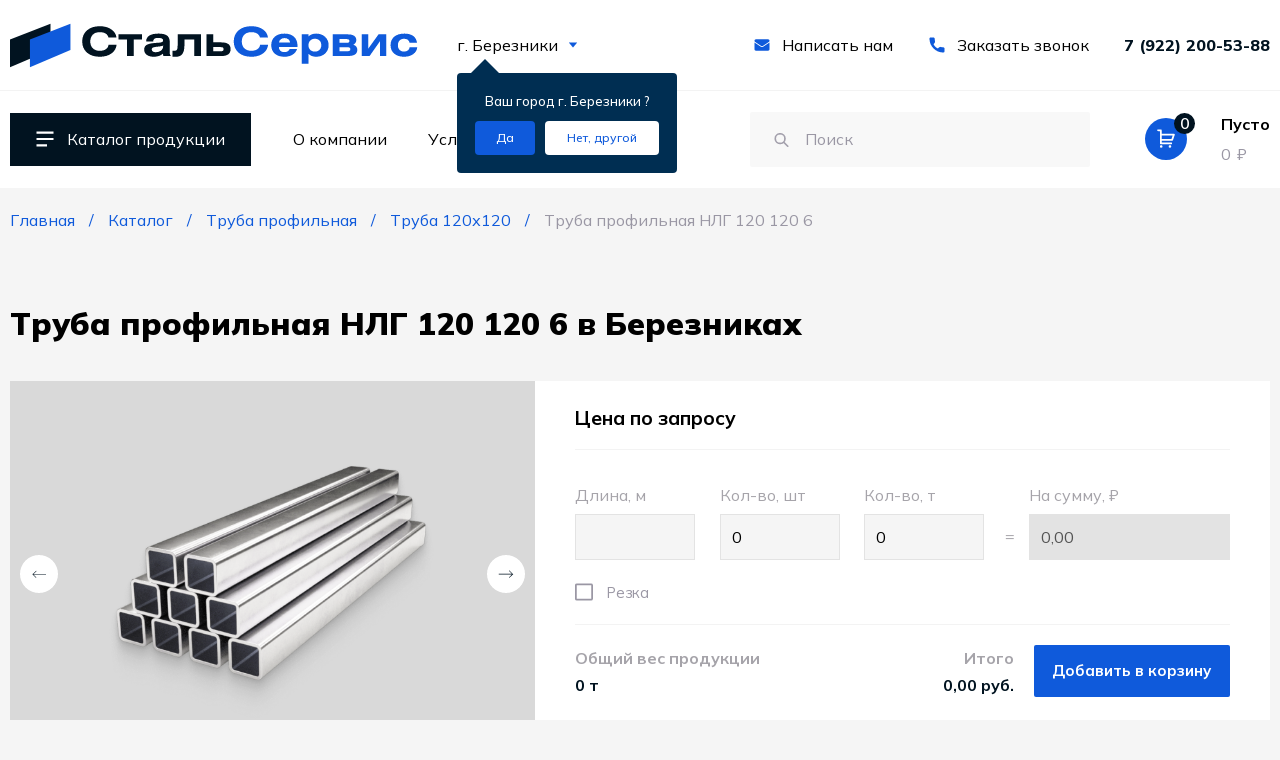

--- FILE ---
content_type: text/html; charset=UTF-8
request_url: https://stalservis96.ru/berezniki/catalog/truba-profilnaya/profilnaya-truba-120/truba-profilnaya-nlg-120-120-6
body_size: 11094
content:
<!DOCTYPE html> <html lang="ru"> <head> <meta charset="utf-8"> <title>Труба профильная НЛГ 120 120 6 купить в Березниках | Цена по запросу руб. | Опт, розница - поставщик СтальСервис</title>
<meta name="description" content="Труба профильная НЛГ 120 120 6 купить по цене по запросу руб. в Березниках. Продажа оптом и в розницу. Нарезка трубы в размер, продажа кусками. Доставка, самовывоз со склада.">
<meta name="keywords" content=""> <meta name="viewport" content="width=device-width,initial-scale=1"> <link rel="apple-touch-icon" sizes="180x180" href="/static/images/favicon/xapple-touch-icon.png.pagespeed.ic.5PswhbjFZV.webp"> <link rel="icon" type="image/png" sizes="32x32" href="/static/images/favicon/xfavicon-32x32.png.pagespeed.ic.yHfp9marRC.webp"> <link rel="icon" type="image/png" sizes="16x16" href="/static/images/favicon/xfavicon-16x16.png.pagespeed.ic.KQhgO-wlIP.webp"> <link rel="manifest" href="/static/images/favicon/site.webmanifest"> <link rel="mask-icon" href="/static/images/favicon/safari-pinned-tab.svg" color="#0f5adb"> <link rel="icon" type="image/svg+xml" href="/static/images/favicon/favicon.svg"> <link rel="icon" type="image/png" href="/static/images/favicon/xfavicon.png.pagespeed.ic.a-DjdRhpHW.webp"> <link rel="shortcut icon" href="/static/images/favicon/favicon.ico"> <meta name="apple-mobile-web-app-title" content="name"> <meta name="application-name" content="name"> <meta name="cmsmagazine" content="18db2cabdd3bf9ea4cbca88401295164"> <meta name="author" content="Fanky.ru"> <meta name="msapplication-TileColor" content="#603cba"> <meta name="msapplication-config" content="/static/images/favicon/browserconfig.xml"> <meta name="theme-color" content="#ffffff"> <meta property="og:type" content="website"> <meta property="og:image" content="/static/images/favicon/apple-touch-icon.png"> <meta name="csrf-token" content="c8wQSPiQ2P3a5pQ3jGLmEMOddWzf1BLfaZRXIWtb"> <link href="/static/fonts/Mulish-Regular.woff2" rel="preload" as="font" type="font/woff2" crossorigin="anonymous"> <link href="/static/fonts/Mulish-Medium.woff2" rel="preload" as="font" type="font/woff2" crossorigin="anonymous"> <link href="/static/fonts/Mulish-SemiBold.woff2" rel="preload" as="font" type="font/woff2" crossorigin="anonymous"> <link href="/static/fonts/Mulish-Bold.woff2" rel="preload" as="font" type="font/woff2" crossorigin="anonymous"> <link href="/static/fonts/Mulish-ExtraBold.woff2" rel="preload" as="font" type="font/woff2" crossorigin="anonymous"> <link href="/static/fonts/Mulish-Black.woff2" rel="preload" as="font" type="font/woff2" crossorigin="anonymous"> <link rel="stylesheet" type="text/css" href="/static/css/A.all.css,qid=949e997567238ac6a3c1.pagespeed.cf.1FFEcr3o0t.css" media="all"> <script type="text/javascript" defer src="/static/js/all.js?id=2c7aa2c7dadd573da7d2"></script> </head> <body class="">
<script type="text/javascript">
   (function(m,e,t,r,i,k,a){m[i]=m[i]||function(){(m[i].a=m[i].a||[]).push(arguments)};
   m[i].l=1*new Date();
   for (var j = 0; j < document.scripts.length; j++) {if (document.scripts[j].src === r) { return; }}
   k=e.createElement(t),a=e.getElementsByTagName(t)[0],k.async=1,k.src=r,a.parentNode.insertBefore(k,a)})
   (window, document, "script", "https://mc.yandex.ru/metrika/tag.js", "ym");

   ym(93078878, "init", {
        clickmap:true,
        trackLinks:true,
        accurateTrackBounce:true,
        webvisor:true,
        ecommerce:"dataLayer"
   });
</script>
<noscript><div><img src="https://mc.yandex.ru/watch/93078878" style="position:absolute;left:-9999px" alt=""/></div></noscript>
<script async src="https://www.googletagmanager.com/gtag/js?id=G-T8KXYEJL6F"></script>
<script>
  window.dataLayer = window.dataLayer || [];
  function gtag(){dataLayer.push(arguments);}
  gtag('js', new Date());

  gtag('config', 'G-T8KXYEJL6F');
</script> <div class="scrolltop" aria-label="В начало страницы" tabindex="1"> <svg class="svg-sprite-icon icon-up"> <use xlink:href="/static/images/sprite/symbol/sprite.svg#up"></use> </svg> </div> <header class="header"> <div class="header__top"> <div class="container header__container"> <div class="header__column"> <a class="header__logo logo" href="https://stalservis96.ru" title="Сталь Сервис"> <img class="lazy" data-src="/static/images/common/logo.svg" src="/" alt="Сталь Сервис" width="409" height="49"> </a> <div class="header__city city"> <a class="city__label" href="https://stalservis96.ru/ajax/show-popup-cities" data-fancybox data-home="https://stalservis96.ru" data-current="berezniki/catalog/truba-profilnaya/profilnaya-truba-120/truba-profilnaya-nlg-120-120-6" data-type="ajax"> г. Березники <svg class="svg-sprite-icon icon-dropdown"> <use xlink:href="/static/images/sprite/symbol/sprite.svg#dropdown"></use> </svg> </a> <div class="city__dialog dialog-city" data-city-dialog> <div class="dialog-city__label">Ваш город <span>г. Березники </span>? </div> <div class="dialog-city__actions"> <button class="dialog-city__action dialog-city__action--confirm" type="button" data-city-confirm="confirm" aria-label="Подтвердить город" data-id="277" data-cur_url="berezniki/catalog/truba-profilnaya/profilnaya-truba-120/truba-profilnaya-nlg-120-120-6" onclick="setCity(this, event)"> <span>Да</span> </button> <a class="dialog-city__action dialog-city__action--change" href="https://stalservis96.ru/ajax/show-popup-cities" title="Изменить регион" type="button" data-src="https://stalservis96.ru/ajax/show-popup-cities" data-fancybox data-type="ajax" data-city-change="change" aria-label="Изменить текущий город"> <span>Нет, другой</span> </a> </div> </div> </div> </div> <div class="header__column"> <a class="header__send" href="#message" data-popup title="Написать нам"> <svg class="svg-sprite-icon icon-email"> <use xlink:href="/static/images/sprite/symbol/sprite.svg#email"></use> </svg> <span>Написать нам</span> </a> <a class="header__send" href="#callback" data-popup title="Заказать звонок"> <svg class="svg-sprite-icon icon-phone"> <use xlink:href="/static/images/sprite/symbol/sprite.svg#phone"></use> </svg> <span>Заказать звонок</span> </a> <div class="header__phones"> <a class="header__phone" href="tel:79222005388">7 (922) 200-53-88</a> </div> <button class="header__hamburger hamburger hamburger--collapse" aria-label="Мобильное меню" data-open-overlay> <span class="hamburger-box"> <span class="hamburger-inner"></span> </span> </button> </div> </div> </div> <div class="header__content"> <div class="container header__container"> <div class="header__column"> <div class="header__catalog" title="Каталог продукции" aria-label="Каталог продукции"> <svg class="svg-sprite-icon icon-list"> <use xlink:href="/static/images/sprite/symbol/sprite.svg#list"></use> </svg> <span>Каталог продукции</span> <div class="catalog-header" tabindex="-1"> <div class="catalog-header__content" data-nav-tabs> <div class="catalog-header__nav"> <a class="catalog-header__link is-active" href="https://stalservis96.ru/berezniki/catalog/truba-profilnaya" title="Труба профильная" data-open="1"> <span>Труба профильная</span> <svg class="svg-sprite-icon icon-caret"> <use xlink:href="/static/images/sprite/symbol/sprite.svg#caret"></use> </svg> </a> <a class="catalog-header__link " href="https://stalservis96.ru/berezniki/catalog/truba-elektrosvarnaya" title="Труба электросварная" data-open="2"> <span>Труба электросварная</span> <svg class="svg-sprite-icon icon-caret"> <use xlink:href="/static/images/sprite/symbol/sprite.svg#caret"></use> </svg> </a> <a class="catalog-header__link " href="https://stalservis96.ru/berezniki/catalog/truba-vodogazoprovodnaya" title="Труба водогазопроводная" data-open="3"> <span>Труба водогазопроводная</span> <svg class="svg-sprite-icon icon-caret"> <use xlink:href="/static/images/sprite/symbol/sprite.svg#caret"></use> </svg> </a> <a class="catalog-header__link " href="https://stalservis96.ru/berezniki/catalog/shveller" title="Швеллер" data-open="4"> <span>Швеллер</span> <svg class="svg-sprite-icon icon-caret"> <use xlink:href="/static/images/sprite/symbol/sprite.svg#caret"></use> </svg> </a> <a class="catalog-header__link " href="https://stalservis96.ru/berezniki/catalog/ugolok" title="Уголок" data-open="5"> <span>Уголок</span> <svg class="svg-sprite-icon icon-caret"> <use xlink:href="/static/images/sprite/symbol/sprite.svg#caret"></use> </svg> </a> <a class="catalog-header__link " href="https://stalservis96.ru/berezniki/catalog/armatura" title="Арматура" data-open="6"> <span>Арматура</span> <svg class="svg-sprite-icon icon-caret"> <use xlink:href="/static/images/sprite/symbol/sprite.svg#caret"></use> </svg> </a> <a class="catalog-header__link " href="https://stalservis96.ru/berezniki/catalog/krug" title="Круг" data-open="7"> <span>Круг</span> <svg class="svg-sprite-icon icon-caret"> <use xlink:href="/static/images/sprite/symbol/sprite.svg#caret"></use> </svg> </a> <a class="catalog-header__link " href="https://stalservis96.ru/berezniki/catalog/balka" title="Балка" data-open="8"> <span>Балка</span> <svg class="svg-sprite-icon icon-caret"> <use xlink:href="/static/images/sprite/symbol/sprite.svg#caret"></use> </svg> </a> <a class="catalog-header__link " href="https://stalservis96.ru/berezniki/catalog/katanka" title="Катанка" data-open="9"> <span>Катанка</span> <svg class="svg-sprite-icon icon-caret"> <use xlink:href="/static/images/sprite/symbol/sprite.svg#caret"></use> </svg> </a> <a class="catalog-header__link " href="https://stalservis96.ru/berezniki/catalog/shestigrannik" title="Шестигранник" data-open="10"> <span>Шестигранник</span> <svg class="svg-sprite-icon icon-caret"> <use xlink:href="/static/images/sprite/symbol/sprite.svg#caret"></use> </svg> </a> <a class="catalog-header__link " href="https://stalservis96.ru/berezniki/catalog/kvadrat" title="Квадрат" data-open="11"> <span>Квадрат</span> <svg class="svg-sprite-icon icon-caret"> <use xlink:href="/static/images/sprite/symbol/sprite.svg#caret"></use> </svg> </a> <a class="catalog-header__link " href="https://stalservis96.ru/berezniki/catalog/provoloka" title="Проволока" data-open="12"> <span>Проволока</span> <svg class="svg-sprite-icon icon-caret"> <use xlink:href="/static/images/sprite/symbol/sprite.svg#caret"></use> </svg> </a> <a class="catalog-header__link " href="https://stalservis96.ru/berezniki/catalog/setka-armaturnaya" title="Сетка арматурная" data-open="13"> <span>Сетка арматурная</span> <svg class="svg-sprite-icon icon-caret"> <use xlink:href="/static/images/sprite/symbol/sprite.svg#caret"></use> </svg> </a> <a class="catalog-header__link " href="https://stalservis96.ru/berezniki/catalog/list" title="Лист" data-open="14"> <span>Лист</span> <svg class="svg-sprite-icon icon-caret"> <use xlink:href="/static/images/sprite/symbol/sprite.svg#caret"></use> </svg> </a> <a class="catalog-header__link " href="https://stalservis96.ru/berezniki/catalog/profnastil" title="Профнастил" data-open="15"> <span>Профнастил</span> <svg class="svg-sprite-icon icon-caret"> <use xlink:href="/static/images/sprite/symbol/sprite.svg#caret"></use> </svg> </a> </div> <div class="catalog-header__products is-active" data-view="1"> <ul class="catalog-header__list"> <li class="catalog-header__item"> <a class="catalog-header__product" href="https://stalservis96.ru/berezniki/catalog/truba-profilnaya/profilnaya-truba-10" title="Труба 10х10">Труба 10х10</a> </li> <li class="catalog-header__item"> <a class="catalog-header__product" href="https://stalservis96.ru/berezniki/catalog/truba-profilnaya/profilnaya-truba-15" title="Труба 15х15">Труба 15х15</a> </li> <li class="catalog-header__item"> <a class="catalog-header__product" href="https://stalservis96.ru/berezniki/catalog/truba-profilnaya/profilnaya-truba-20" title="Труба 20х20">Труба 20х20</a> </li> <li class="catalog-header__item"> <a class="catalog-header__product" href="https://stalservis96.ru/berezniki/catalog/truba-profilnaya/profilnaya-truba-25" title="Труба 25х25">Труба 25х25</a> </li> <li class="catalog-header__item"> <a class="catalog-header__product" href="https://stalservis96.ru/berezniki/catalog/truba-profilnaya/profilnaya-truba-30" title="Труба 30х30">Труба 30х30</a> </li> <li class="catalog-header__item"> <a class="catalog-header__product" href="https://stalservis96.ru/berezniki/catalog/truba-profilnaya/profilnaya-truba-40" title="Труба 40х40">Труба 40х40</a> </li> <li class="catalog-header__item"> <a class="catalog-header__product" href="https://stalservis96.ru/berezniki/catalog/truba-profilnaya/profilnaya-truba-50" title="Труба 50х50">Труба 50х50</a> </li> <li class="catalog-header__item"> <a class="catalog-header__product" href="https://stalservis96.ru/berezniki/catalog/truba-profilnaya/profilnaya-truba-60" title="Труба 60х60">Труба 60х60</a> </li> <li class="catalog-header__item"> <a class="catalog-header__product" href="https://stalservis96.ru/berezniki/catalog/truba-profilnaya/profilnaya-truba-70" title="Труба 70х70">Труба 70х70</a> </li> <li class="catalog-header__item"> <a class="catalog-header__product" href="https://stalservis96.ru/berezniki/catalog/truba-profilnaya/profilnaya-truba-80" title="Труба 80х80">Труба 80х80</a> </li> <li class="catalog-header__item"> <a class="catalog-header__product" href="https://stalservis96.ru/berezniki/catalog/truba-profilnaya/profilnaya-truba-100" title="Труба 100х100">Труба 100х100</a> </li> <li class="catalog-header__item"> <a class="catalog-header__product" href="https://stalservis96.ru/berezniki/catalog/truba-profilnaya/profilnaya-truba-120" title="Труба 120х120">Труба 120х120</a> </li> <li class="catalog-header__item"> <a class="catalog-header__product" href="https://stalservis96.ru/berezniki/catalog/truba-profilnaya/profilnaya-truba-140" title="Труба 140х140">Труба 140х140</a> </li> <li class="catalog-header__item"> <a class="catalog-header__product" href="https://stalservis96.ru/berezniki/catalog/truba-profilnaya/profilnaya-truba-150" title="Труба 150х150">Труба 150х150</a> </li> <li class="catalog-header__item"> <a class="catalog-header__product" href="https://stalservis96.ru/berezniki/catalog/truba-profilnaya/profilnaya-truba-160" title="Труба 160х160">Труба 160х160</a> </li> <li class="catalog-header__item"> <a class="catalog-header__product" href="https://stalservis96.ru/berezniki/catalog/truba-profilnaya" title="Весь каталог" data-link-catalog="">Весь каталог</a> </li> </ul> </div> <div class="catalog-header__products " data-view="2"> <ul class="catalog-header__list"> <li class="catalog-header__item"> <a class="catalog-header__product" href="https://stalservis96.ru/berezniki/catalog/truba-elektrosvarnaya/truba-elektrosvarnaya-51" title="Труба ЭС 51">Труба ЭС 51</a> </li> <li class="catalog-header__item"> <a class="catalog-header__product" href="https://stalservis96.ru/berezniki/catalog/truba-elektrosvarnaya/truba-elektrosvarnaya-57" title="Труба ЭС 57">Труба ЭС 57</a> </li> <li class="catalog-header__item"> <a class="catalog-header__product" href="https://stalservis96.ru/berezniki/catalog/truba-elektrosvarnaya/truba-elektrosvarnaya-76" title="Труба ЭС 76">Труба ЭС 76</a> </li> <li class="catalog-header__item"> <a class="catalog-header__product" href="https://stalservis96.ru/berezniki/catalog/truba-elektrosvarnaya/truba-elektrosvarnaya-89" title="Труба ЭС 89">Труба ЭС 89</a> </li> <li class="catalog-header__item"> <a class="catalog-header__product" href="https://stalservis96.ru/berezniki/catalog/truba-elektrosvarnaya/truba-elektrosvarnaya-102" title="Труба ЭС 102">Труба ЭС 102</a> </li> <li class="catalog-header__item"> <a class="catalog-header__product" href="https://stalservis96.ru/berezniki/catalog/truba-elektrosvarnaya/truba-elektrosvarnaya-108" title="Труба ЭС 108">Труба ЭС 108</a> </li> <li class="catalog-header__item"> <a class="catalog-header__product" href="https://stalservis96.ru/berezniki/catalog/truba-elektrosvarnaya/truba-elektrosvarnaya-114" title="Труба ЭС 114">Труба ЭС 114</a> </li> <li class="catalog-header__item"> <a class="catalog-header__product" href="https://stalservis96.ru/berezniki/catalog/truba-elektrosvarnaya/truba-elektrosvarnaya-127" title="Труба ЭС 127">Труба ЭС 127</a> </li> <li class="catalog-header__item"> <a class="catalog-header__product" href="https://stalservis96.ru/berezniki/catalog/truba-elektrosvarnaya/truba-elektrosvarnaya-133" title="Труба ЭС 133">Труба ЭС 133</a> </li> <li class="catalog-header__item"> <a class="catalog-header__product" href="https://stalservis96.ru/berezniki/catalog/truba-elektrosvarnaya/truba-elektrosvarnaya-146" title="Труба ЭС 146">Труба ЭС 146</a> </li> <li class="catalog-header__item"> <a class="catalog-header__product" href="https://stalservis96.ru/berezniki/catalog/truba-elektrosvarnaya/truba-elektrosvarnaya-159" title="Труба ЭС 159">Труба ЭС 159</a> </li> <li class="catalog-header__item"> <a class="catalog-header__product" href="https://stalservis96.ru/berezniki/catalog/truba-elektrosvarnaya/truba-elektrosvarnaya-168" title="Труба ЭС 168">Труба ЭС 168</a> </li> <li class="catalog-header__item"> <a class="catalog-header__product" href="https://stalservis96.ru/berezniki/catalog/truba-elektrosvarnaya/truba-elektrosvarnaya-219" title="Труба ЭС 219">Труба ЭС 219</a> </li> <li class="catalog-header__item"> <a class="catalog-header__product" href="https://stalservis96.ru/berezniki/catalog/truba-elektrosvarnaya/truba-elektrosvarnaya-273" title="Труба ЭС 273">Труба ЭС 273</a> </li> <li class="catalog-header__item"> <a class="catalog-header__product" href="https://stalservis96.ru/berezniki/catalog/truba-elektrosvarnaya/truba-elektrosvarnaya-325" title="Труба ЭС 325">Труба ЭС 325</a> </li> <li class="catalog-header__item"> <a class="catalog-header__product" href="https://stalservis96.ru/berezniki/catalog/truba-elektrosvarnaya" title="Весь каталог" data-link-catalog="">Весь каталог</a> </li> </ul> </div> <div class="catalog-header__products " data-view="3"> <ul class="catalog-header__list"> <li class="catalog-header__item"> <a class="catalog-header__product" href="https://stalservis96.ru/berezniki/catalog/truba-vodogazoprovodnaya/truba-vodogazoprovodnaya-15du" title="Труба ВГП 15ДУ">Труба ВГП 15ДУ</a> </li> <li class="catalog-header__item"> <a class="catalog-header__product" href="https://stalservis96.ru/berezniki/catalog/truba-vodogazoprovodnaya/truba-vodogazoprovodnaya-20du" title="Труба ВГП 20ДУ">Труба ВГП 20ДУ</a> </li> <li class="catalog-header__item"> <a class="catalog-header__product" href="https://stalservis96.ru/berezniki/catalog/truba-vodogazoprovodnaya/truba-vodogazoprovodnaya-25du" title="Труба ВГП 25ДУ">Труба ВГП 25ДУ</a> </li> <li class="catalog-header__item"> <a class="catalog-header__product" href="https://stalservis96.ru/berezniki/catalog/truba-vodogazoprovodnaya/truba-vodogazoprovodnaya-32du" title="Труба ВГП 32ДУ">Труба ВГП 32ДУ</a> </li> <li class="catalog-header__item"> <a class="catalog-header__product" href="https://stalservis96.ru/berezniki/catalog/truba-vodogazoprovodnaya/truba-vodogazoprovodnaya-40du" title="Труба ВГП 40ДУ">Труба ВГП 40ДУ</a> </li> <li class="catalog-header__item"> <a class="catalog-header__product" href="https://stalservis96.ru/berezniki/catalog/truba-vodogazoprovodnaya/truba-vodogazoprovodnaya-50du" title="Труба ВГП 50ДУ">Труба ВГП 50ДУ</a> </li> <li class="catalog-header__item"> <a class="catalog-header__product" href="https://stalservis96.ru/berezniki/catalog/truba-vodogazoprovodnaya" title="Весь каталог" data-link-catalog="">Весь каталог</a> </li> </ul> </div> <div class="catalog-header__products " data-view="4"> <ul class="catalog-header__list"> <li class="catalog-header__item"> <a class="catalog-header__product" href="https://stalservis96.ru/berezniki/catalog/shveller/shveller-5" title="Швеллер 5">Швеллер 5</a> </li> <li class="catalog-header__item"> <a class="catalog-header__product" href="https://stalservis96.ru/berezniki/catalog/shveller/shveller-65" title="Швеллер 6.5">Швеллер 6.5</a> </li> <li class="catalog-header__item"> <a class="catalog-header__product" href="https://stalservis96.ru/berezniki/catalog/shveller/shveller-8" title="Швеллер 8">Швеллер 8</a> </li> <li class="catalog-header__item"> <a class="catalog-header__product" href="https://stalservis96.ru/berezniki/catalog/shveller/shveller-10" title="Швеллер 10">Швеллер 10</a> </li> <li class="catalog-header__item"> <a class="catalog-header__product" href="https://stalservis96.ru/berezniki/catalog/shveller/shveller-12" title="Швеллер 12">Швеллер 12</a> </li> <li class="catalog-header__item"> <a class="catalog-header__product" href="https://stalservis96.ru/berezniki/catalog/shveller/shveller-14" title="Швеллер 14">Швеллер 14</a> </li> <li class="catalog-header__item"> <a class="catalog-header__product" href="https://stalservis96.ru/berezniki/catalog/shveller/shveller-16" title="Швеллер 16">Швеллер 16</a> </li> <li class="catalog-header__item"> <a class="catalog-header__product" href="https://stalservis96.ru/berezniki/catalog/shveller/shveller-18" title="Швеллер 18">Швеллер 18</a> </li> <li class="catalog-header__item"> <a class="catalog-header__product" href="https://stalservis96.ru/berezniki/catalog/shveller/shveller-20" title="Швеллер 20">Швеллер 20</a> </li> <li class="catalog-header__item"> <a class="catalog-header__product" href="https://stalservis96.ru/berezniki/catalog/shveller/shveller-22" title="Швеллер 22">Швеллер 22</a> </li> <li class="catalog-header__item"> <a class="catalog-header__product" href="https://stalservis96.ru/berezniki/catalog/shveller/shveller-24" title="Швеллер 24">Швеллер 24</a> </li> <li class="catalog-header__item"> <a class="catalog-header__product" href="https://stalservis96.ru/berezniki/catalog/shveller/shveller-27" title="Швеллер 27">Швеллер 27</a> </li> <li class="catalog-header__item"> <a class="catalog-header__product" href="https://stalservis96.ru/berezniki/catalog/shveller/shveller-30" title="Швеллер 30">Швеллер 30</a> </li> <li class="catalog-header__item"> <a class="catalog-header__product" href="https://stalservis96.ru/berezniki/catalog/shveller/shveller-40" title="Швеллер 40">Швеллер 40</a> </li> <li class="catalog-header__item"> <a class="catalog-header__product" href="https://stalservis96.ru/berezniki/catalog/shveller" title="Весь каталог" data-link-catalog="">Весь каталог</a> </li> </ul> </div> <div class="catalog-header__products " data-view="5"> <ul class="catalog-header__list"> <li class="catalog-header__item"> <a class="catalog-header__product" href="https://stalservis96.ru/berezniki/catalog/ugolok/ugolok-20" title="Уголок 20">Уголок 20</a> </li> <li class="catalog-header__item"> <a class="catalog-header__product" href="https://stalservis96.ru/berezniki/catalog/ugolok/ugolok-25" title="Уголок 25">Уголок 25</a> </li> <li class="catalog-header__item"> <a class="catalog-header__product" href="https://stalservis96.ru/berezniki/catalog/ugolok/ugolok-32" title="Уголок 32">Уголок 32</a> </li> <li class="catalog-header__item"> <a class="catalog-header__product" href="https://stalservis96.ru/berezniki/catalog/ugolok/ugolok-35" title="Уголок 35">Уголок 35</a> </li> <li class="catalog-header__item"> <a class="catalog-header__product" href="https://stalservis96.ru/berezniki/catalog/ugolok/ugolok-40" title="Уголок 40">Уголок 40</a> </li> <li class="catalog-header__item"> <a class="catalog-header__product" href="https://stalservis96.ru/berezniki/catalog/ugolok/ugolok-45" title="Уголок 45">Уголок 45</a> </li> <li class="catalog-header__item"> <a class="catalog-header__product" href="https://stalservis96.ru/berezniki/catalog/ugolok/ugolok-50" title="Уголок 50">Уголок 50</a> </li> <li class="catalog-header__item"> <a class="catalog-header__product" href="https://stalservis96.ru/berezniki/catalog/ugolok/ugolok-63" title="Уголок 63">Уголок 63</a> </li> <li class="catalog-header__item"> <a class="catalog-header__product" href="https://stalservis96.ru/berezniki/catalog/ugolok/ugolok-70" title="Уголок 70">Уголок 70</a> </li> <li class="catalog-header__item"> <a class="catalog-header__product" href="https://stalservis96.ru/berezniki/catalog/ugolok/ugolok-75" title="Уголок 75">Уголок 75</a> </li> <li class="catalog-header__item"> <a class="catalog-header__product" href="https://stalservis96.ru/berezniki/catalog/ugolok/ugolok-80" title="Уголок 80">Уголок 80</a> </li> <li class="catalog-header__item"> <a class="catalog-header__product" href="https://stalservis96.ru/berezniki/catalog/ugolok/ugolok-90" title="Уголок 90">Уголок 90</a> </li> <li class="catalog-header__item"> <a class="catalog-header__product" href="https://stalservis96.ru/berezniki/catalog/ugolok/ugolok-100" title="Уголок 100">Уголок 100</a> </li> <li class="catalog-header__item"> <a class="catalog-header__product" href="https://stalservis96.ru/berezniki/catalog/ugolok/ugolok-110" title="Уголок 110">Уголок 110</a> </li> <li class="catalog-header__item"> <a class="catalog-header__product" href="https://stalservis96.ru/berezniki/catalog/ugolok/ugolok-125" title="Уголок 125">Уголок 125</a> </li> <li class="catalog-header__item"> <a class="catalog-header__product" href="https://stalservis96.ru/berezniki/catalog/ugolok" title="Весь каталог" data-link-catalog="">Весь каталог</a> </li> </ul> </div> <div class="catalog-header__products " data-view="6"> <ul class="catalog-header__list"> <li class="catalog-header__item"> <a class="catalog-header__product" href="https://stalservis96.ru/berezniki/catalog/armatura/armatura-6" title="Арматура 6">Арматура 6</a> </li> <li class="catalog-header__item"> <a class="catalog-header__product" href="https://stalservis96.ru/berezniki/catalog/armatura/armatura-8" title="Арматура 8">Арматура 8</a> </li> <li class="catalog-header__item"> <a class="catalog-header__product" href="https://stalservis96.ru/berezniki/catalog/armatura/armatura-10" title="Арматура 10">Арматура 10</a> </li> <li class="catalog-header__item"> <a class="catalog-header__product" href="https://stalservis96.ru/berezniki/catalog/armatura/armatura-12" title="Арматура 12">Арматура 12</a> </li> <li class="catalog-header__item"> <a class="catalog-header__product" href="https://stalservis96.ru/berezniki/catalog/armatura/armatura-14" title="Арматура 14">Арматура 14</a> </li> <li class="catalog-header__item"> <a class="catalog-header__product" href="https://stalservis96.ru/berezniki/catalog/armatura/armatura-16" title="Арматура 16">Арматура 16</a> </li> <li class="catalog-header__item"> <a class="catalog-header__product" href="https://stalservis96.ru/berezniki/catalog/armatura/armatura-18" title="Арматура 18">Арматура 18</a> </li> <li class="catalog-header__item"> <a class="catalog-header__product" href="https://stalservis96.ru/berezniki/catalog/armatura/armatura-20" title="Арматура 20">Арматура 20</a> </li> <li class="catalog-header__item"> <a class="catalog-header__product" href="https://stalservis96.ru/berezniki/catalog/armatura/armatura-22" title="Арматура 22">Арматура 22</a> </li> <li class="catalog-header__item"> <a class="catalog-header__product" href="https://stalservis96.ru/berezniki/catalog/armatura/armatura-25" title="Арматура 25">Арматура 25</a> </li> <li class="catalog-header__item"> <a class="catalog-header__product" href="https://stalservis96.ru/berezniki/catalog/armatura/armatura-28" title="Арматура 28">Арматура 28</a> </li> <li class="catalog-header__item"> <a class="catalog-header__product" href="https://stalservis96.ru/berezniki/catalog/armatura/armatura-32" title="Арматура 32">Арматура 32</a> </li> <li class="catalog-header__item"> <a class="catalog-header__product" href="https://stalservis96.ru/berezniki/catalog/armatura/armatura-36" title="Арматура 36">Арматура 36</a> </li> <li class="catalog-header__item"> <a class="catalog-header__product" href="https://stalservis96.ru/berezniki/catalog/armatura/armatura-40" title="Арматура 40">Арматура 40</a> </li> <li class="catalog-header__item"> <a class="catalog-header__product" href="https://stalservis96.ru/berezniki/catalog/armatura" title="Весь каталог" data-link-catalog="">Весь каталог</a> </li> </ul> </div> <div class="catalog-header__products " data-view="7"> <ul class="catalog-header__list"> <li class="catalog-header__item"> <a class="catalog-header__product" href="https://stalservis96.ru/berezniki/catalog/krug/krug-6" title="Круг 6">Круг 6</a> </li> <li class="catalog-header__item"> <a class="catalog-header__product" href="https://stalservis96.ru/berezniki/catalog/krug/krug-65" title="Круг 6.5">Круг 6.5</a> </li> <li class="catalog-header__item"> <a class="catalog-header__product" href="https://stalservis96.ru/berezniki/catalog/krug/krug-8" title="Круг 8">Круг 8</a> </li> <li class="catalog-header__item"> <a class="catalog-header__product" href="https://stalservis96.ru/berezniki/catalog/krug/krug-10" title="Круг 10">Круг 10</a> </li> <li class="catalog-header__item"> <a class="catalog-header__product" href="https://stalservis96.ru/berezniki/catalog/krug/krug-14" title="Круг 14">Круг 14</a> </li> <li class="catalog-header__item"> <a class="catalog-header__product" href="https://stalservis96.ru/berezniki/catalog/krug/krug-12" title="Круг 12">Круг 12</a> </li> <li class="catalog-header__item"> <a class="catalog-header__product" href="https://stalservis96.ru/berezniki/catalog/krug/krug-16" title="Круг 16">Круг 16</a> </li> <li class="catalog-header__item"> <a class="catalog-header__product" href="https://stalservis96.ru/berezniki/catalog/krug/krug-18" title="Круг 18">Круг 18</a> </li> <li class="catalog-header__item"> <a class="catalog-header__product" href="https://stalservis96.ru/berezniki/catalog/krug/krug-20" title="Круг 20">Круг 20</a> </li> <li class="catalog-header__item"> <a class="catalog-header__product" href="https://stalservis96.ru/berezniki/catalog/krug/krug-22" title="Круг 22">Круг 22</a> </li> <li class="catalog-header__item"> <a class="catalog-header__product" href="https://stalservis96.ru/berezniki/catalog/krug/krug-24" title="Круг 24">Круг 24</a> </li> <li class="catalog-header__item"> <a class="catalog-header__product" href="https://stalservis96.ru/berezniki/catalog/krug/krug-25" title="Круг 25">Круг 25</a> </li> <li class="catalog-header__item"> <a class="catalog-header__product" href="https://stalservis96.ru/berezniki/catalog/krug/krug-26" title="Круг 26">Круг 26</a> </li> <li class="catalog-header__item"> <a class="catalog-header__product" href="https://stalservis96.ru/berezniki/catalog/krug/krug-28" title="Круг 28">Круг 28</a> </li> <li class="catalog-header__item"> <a class="catalog-header__product" href="https://stalservis96.ru/berezniki/catalog/krug/krug-30" title="Круг 30">Круг 30</a> </li> <li class="catalog-header__item"> <a class="catalog-header__product" href="https://stalservis96.ru/berezniki/catalog/krug" title="Весь каталог" data-link-catalog="">Весь каталог</a> </li> </ul> </div> <div class="catalog-header__products " data-view="8"> <ul class="catalog-header__list"> <li class="catalog-header__item"> <a class="catalog-header__product" href="https://stalservis96.ru/berezniki/catalog/balka/balka-20sh1" title="Балка 20Ш1">Балка 20Ш1</a> </li> <li class="catalog-header__item"> <a class="catalog-header__product" href="https://stalservis96.ru/berezniki/catalog/balka/balka-20b1" title="Балка 20Б1">Балка 20Б1</a> </li> <li class="catalog-header__item"> <a class="catalog-header__product" href="https://stalservis96.ru/berezniki/catalog/balka/balka-35b1" title="Балка 35Б1">Балка 35Б1</a> </li> <li class="catalog-header__item"> <a class="catalog-header__product" href="https://stalservis96.ru/berezniki/catalog/balka/balka-40sh1" title="Балка 40Ш1">Балка 40Ш1</a> </li> <li class="catalog-header__item"> <a class="catalog-header__product" href="https://stalservis96.ru/berezniki/catalog/balka/balka-30sh1" title="Балка 30Ш1">Балка 30Ш1</a> </li> <li class="catalog-header__item"> <a class="catalog-header__product" href="https://stalservis96.ru/berezniki/catalog/balka/balka-16b1" title="Балка 16Б1">Балка 16Б1</a> </li> <li class="catalog-header__item"> <a class="catalog-header__product" href="https://stalservis96.ru/berezniki/catalog/balka/balka-30b1" title="Балка 30Б1">Балка 30Б1</a> </li> <li class="catalog-header__item"> <a class="catalog-header__product" href="https://stalservis96.ru/berezniki/catalog/balka/balka-30sh2" title="Балка 30Ш2">Балка 30Ш2</a> </li> <li class="catalog-header__item"> <a class="catalog-header__product" href="https://stalservis96.ru/berezniki/catalog/balka/balka-60sh1" title="Балка 60Ш1">Балка 60Ш1</a> </li> <li class="catalog-header__item"> <a class="catalog-header__product" href="https://stalservis96.ru/berezniki/catalog/balka/balka-40k1" title="Балка 40К1">Балка 40К1</a> </li> <li class="catalog-header__item"> <a class="catalog-header__product" href="https://stalservis96.ru/berezniki/catalog/balka/balka-35k2" title="Балка 35К2">Балка 35К2</a> </li> <li class="catalog-header__item"> <a class="catalog-header__product" href="https://stalservis96.ru/berezniki/catalog/balka/balka-35sh1" title="Балка 35Ш1">Балка 35Ш1</a> </li> <li class="catalog-header__item"> <a class="catalog-header__product" href="https://stalservis96.ru/berezniki/catalog/balka/balka-30m" title="Балка 30М">Балка 30М</a> </li> <li class="catalog-header__item"> <a class="catalog-header__product" href="https://stalservis96.ru/berezniki/catalog/balka/balka-25b2" title="Балка 25Б2">Балка 25Б2</a> </li> <li class="catalog-header__item"> <a class="catalog-header__product" href="https://stalservis96.ru/berezniki/catalog/balka/balka-25k1" title="Балка 25К1">Балка 25К1</a> </li> <li class="catalog-header__item"> <a class="catalog-header__product" href="https://stalservis96.ru/berezniki/catalog/balka" title="Весь каталог" data-link-catalog="">Весь каталог</a> </li> </ul> </div> <div class="catalog-header__products " data-view="9"> <ul class="catalog-header__list"> <li class="catalog-header__item"> <a class="catalog-header__product" href="https://stalservis96.ru/berezniki/catalog/katanka/katanka-6" title="Катанка 6">Катанка 6</a> </li> <li class="catalog-header__item"> <a class="catalog-header__product" href="https://stalservis96.ru/berezniki/catalog/katanka/katanka-65" title="Катанка 6.5">Катанка 6.5</a> </li> <li class="catalog-header__item"> <a class="catalog-header__product" href="https://stalservis96.ru/berezniki/catalog/katanka/katanka-8" title="Катанка 8">Катанка 8</a> </li> <li class="catalog-header__item"> <a class="catalog-header__product" href="https://stalservis96.ru/berezniki/catalog/katanka/katanka-10" title="Катанка 10">Катанка 10</a> </li> <li class="catalog-header__item"> <a class="catalog-header__product" href="https://stalservis96.ru/berezniki/catalog/katanka" title="Весь каталог" data-link-catalog="">Весь каталог</a> </li> </ul> </div> <div class="catalog-header__products " data-view="10"> <ul class="catalog-header__list"> <li class="catalog-header__item"> <a class="catalog-header__product" href="https://stalservis96.ru/berezniki/catalog/shestigrannik/shestigrannik-10" title="Шестигранник 10">Шестигранник 10</a> </li> <li class="catalog-header__item"> <a class="catalog-header__product" href="https://stalservis96.ru/berezniki/catalog/shestigrannik/shestigrannik-12" title="Шестигранник 12">Шестигранник 12</a> </li> <li class="catalog-header__item"> <a class="catalog-header__product" href="https://stalservis96.ru/berezniki/catalog/shestigrannik/shestigrannik-14" title="Шестигранник 14">Шестигранник 14</a> </li> <li class="catalog-header__item"> <a class="catalog-header__product" href="https://stalservis96.ru/berezniki/catalog/shestigrannik/shestigrannik-17" title="Шестигранник 17">Шестигранник 17</a> </li> <li class="catalog-header__item"> <a class="catalog-header__product" href="https://stalservis96.ru/berezniki/catalog/shestigrannik/shestigrannik-19" title="Шестигранник 19">Шестигранник 19</a> </li> <li class="catalog-header__item"> <a class="catalog-header__product" href="https://stalservis96.ru/berezniki/catalog/shestigrannik/shestigrannik-22" title="Шестигранник 22">Шестигранник 22</a> </li> <li class="catalog-header__item"> <a class="catalog-header__product" href="https://stalservis96.ru/berezniki/catalog/shestigrannik/shestigrannik-24" title="Шестигранник 24">Шестигранник 24</a> </li> <li class="catalog-header__item"> <a class="catalog-header__product" href="https://stalservis96.ru/berezniki/catalog/shestigrannik/shestigrannik-27" title="Шестигранник 27">Шестигранник 27</a> </li> <li class="catalog-header__item"> <a class="catalog-header__product" href="https://stalservis96.ru/berezniki/catalog/shestigrannik/shestigrannik-30" title="Шестигранник 30">Шестигранник 30</a> </li> <li class="catalog-header__item"> <a class="catalog-header__product" href="https://stalservis96.ru/berezniki/catalog/shestigrannik/shestigrannik-32" title="Шестигранник 32">Шестигранник 32</a> </li> <li class="catalog-header__item"> <a class="catalog-header__product" href="https://stalservis96.ru/berezniki/catalog/shestigrannik/shestigrannik-36" title="Шестигранник 36">Шестигранник 36</a> </li> <li class="catalog-header__item"> <a class="catalog-header__product" href="https://stalservis96.ru/berezniki/catalog/shestigrannik/shestigrannik-41" title="Шестигранник 41">Шестигранник 41</a> </li> <li class="catalog-header__item"> <a class="catalog-header__product" href="https://stalservis96.ru/berezniki/catalog/shestigrannik/shestigrannik-46" title="Шестигранник 46">Шестигранник 46</a> </li> <li class="catalog-header__item"> <a class="catalog-header__product" href="https://stalservis96.ru/berezniki/catalog/shestigrannik/shestigrannik-50" title="Шестигранник 50">Шестигранник 50</a> </li> <li class="catalog-header__item"> <a class="catalog-header__product" href="https://stalservis96.ru/berezniki/catalog/shestigrannik/shestigrannik-55" title="Шестигранник 55">Шестигранник 55</a> </li> <li class="catalog-header__item"> <a class="catalog-header__product" href="https://stalservis96.ru/berezniki/catalog/shestigrannik" title="Весь каталог" data-link-catalog="">Весь каталог</a> </li> </ul> </div> <div class="catalog-header__products " data-view="11"> <ul class="catalog-header__list"> <li class="catalog-header__item"> <a class="catalog-header__product" href="https://stalservis96.ru/berezniki/catalog/kvadrat/kvadrat-8" title="Квадрат 8">Квадрат 8</a> </li> <li class="catalog-header__item"> <a class="catalog-header__product" href="https://stalservis96.ru/berezniki/catalog/kvadrat/kvadrat-10" title="Квадрат 10">Квадрат 10</a> </li> <li class="catalog-header__item"> <a class="catalog-header__product" href="https://stalservis96.ru/berezniki/catalog/kvadrat/kvadrat-12" title="Квадрат 12">Квадрат 12</a> </li> <li class="catalog-header__item"> <a class="catalog-header__product" href="https://stalservis96.ru/berezniki/catalog/kvadrat/kvadrat-14" title="Квадрат 14">Квадрат 14</a> </li> <li class="catalog-header__item"> <a class="catalog-header__product" href="https://stalservis96.ru/berezniki/catalog/kvadrat/kvadrat-16" title="Квадрат 16">Квадрат 16</a> </li> <li class="catalog-header__item"> <a class="catalog-header__product" href="https://stalservis96.ru/berezniki/catalog/kvadrat/kvadrat-18" title="Квадрат 18">Квадрат 18</a> </li> <li class="catalog-header__item"> <a class="catalog-header__product" href="https://stalservis96.ru/berezniki/catalog/kvadrat/kvadrat-20" title="Квадрат 20">Квадрат 20</a> </li> <li class="catalog-header__item"> <a class="catalog-header__product" href="https://stalservis96.ru/berezniki/catalog/kvadrat/kvadrat-22" title="Квадрат 22">Квадрат 22</a> </li> <li class="catalog-header__item"> <a class="catalog-header__product" href="https://stalservis96.ru/berezniki/catalog/kvadrat/kvadrat-25" title="Квадрат 25">Квадрат 25</a> </li> <li class="catalog-header__item"> <a class="catalog-header__product" href="https://stalservis96.ru/berezniki/catalog/kvadrat/kvadrat-30" title="Квадрат 30">Квадрат 30</a> </li> <li class="catalog-header__item"> <a class="catalog-header__product" href="https://stalservis96.ru/berezniki/catalog/kvadrat/kvadrat-40" title="Квадрат 40">Квадрат 40</a> </li> <li class="catalog-header__item"> <a class="catalog-header__product" href="https://stalservis96.ru/berezniki/catalog/kvadrat/kvadrat-50" title="Квадрат 50">Квадрат 50</a> </li> <li class="catalog-header__item"> <a class="catalog-header__product" href="https://stalservis96.ru/berezniki/catalog/kvadrat/kvadrat-60" title="Квадрат 60">Квадрат 60</a> </li> <li class="catalog-header__item"> <a class="catalog-header__product" href="https://stalservis96.ru/berezniki/catalog/kvadrat/kvadrat-70" title="Квадрат 70">Квадрат 70</a> </li> <li class="catalog-header__item"> <a class="catalog-header__product" href="https://stalservis96.ru/berezniki/catalog/kvadrat/kvadrat-80" title="Квадрат 80">Квадрат 80</a> </li> <li class="catalog-header__item"> <a class="catalog-header__product" href="https://stalservis96.ru/berezniki/catalog/kvadrat" title="Весь каталог" data-link-catalog="">Весь каталог</a> </li> </ul> </div> <div class="catalog-header__products " data-view="12"> <ul class="catalog-header__list"> <li class="catalog-header__item"> <a class="catalog-header__product" href="https://stalservis96.ru/berezniki/catalog/provoloka/provoloka-d10" title="Проволока d1.0">Проволока d1.0</a> </li> <li class="catalog-header__item"> <a class="catalog-header__product" href="https://stalservis96.ru/berezniki/catalog/provoloka/provoloka-d12" title="Проволока d1.2">Проволока d1.2</a> </li> <li class="catalog-header__item"> <a class="catalog-header__product" href="https://stalservis96.ru/berezniki/catalog/provoloka/provoloka-d16" title="Проволока d1.6">Проволока d1.6</a> </li> <li class="catalog-header__item"> <a class="catalog-header__product" href="https://stalservis96.ru/berezniki/catalog/provoloka/provoloka-d20" title="Проволока d2.0">Проволока d2.0</a> </li> <li class="catalog-header__item"> <a class="catalog-header__product" href="https://stalservis96.ru/berezniki/catalog/provoloka/provoloka-d25" title="Проволока d2.5">Проволока d2.5</a> </li> <li class="catalog-header__item"> <a class="catalog-header__product" href="https://stalservis96.ru/berezniki/catalog/provoloka/provoloka-d30" title="Проволока d3.0">Проволока d3.0</a> </li> <li class="catalog-header__item"> <a class="catalog-header__product" href="https://stalservis96.ru/berezniki/catalog/provoloka/provoloka-d35" title="Проволока d3.5">Проволока d3.5</a> </li> <li class="catalog-header__item"> <a class="catalog-header__product" href="https://stalservis96.ru/berezniki/catalog/provoloka/provoloka-d40" title="Проволока d4.0">Проволока d4.0</a> </li> <li class="catalog-header__item"> <a class="catalog-header__product" href="https://stalservis96.ru/berezniki/catalog/provoloka/provoloka-d45" title="Проволока d4.5">Проволока d4.5</a> </li> <li class="catalog-header__item"> <a class="catalog-header__product" href="https://stalservis96.ru/berezniki/catalog/provoloka/provoloka-d50" title="Проволока d5.0">Проволока d5.0</a> </li> <li class="catalog-header__item"> <a class="catalog-header__product" href="https://stalservis96.ru/berezniki/catalog/provoloka/provoloka-d60" title="Проволока d6.0">Проволока d6.0</a> </li> <li class="catalog-header__item"> <a class="catalog-header__product" href="https://stalservis96.ru/berezniki/catalog/provoloka/provoloka-500" title="Проволока 500">Проволока 500</a> </li> <li class="catalog-header__item"> <a class="catalog-header__product" href="https://stalservis96.ru/berezniki/catalog/provoloka/provoloka-540" title="Проволока 540">Проволока 540</a> </li> <li class="catalog-header__item"> <a class="catalog-header__product" href="https://stalservis96.ru/berezniki/catalog/provoloka" title="Весь каталог" data-link-catalog="">Весь каталог</a> </li> </ul> </div> <div class="catalog-header__products " data-view="13"> <ul class="catalog-header__list"> <li class="catalog-header__item"> <a class="catalog-header__product" href="https://stalservis96.ru/berezniki/catalog/setka-armaturnaya/setka-armaturnaya-3vr1" title="Сетка арматурная 3Вр1">Сетка арматурная 3Вр1</a> </li> <li class="catalog-header__item"> <a class="catalog-header__product" href="https://stalservis96.ru/berezniki/catalog/setka-armaturnaya/setka-armaturnaya-4vr1" title="Сетка арматурная 4Вр1">Сетка арматурная 4Вр1</a> </li> <li class="catalog-header__item"> <a class="catalog-header__product" href="https://stalservis96.ru/berezniki/catalog/setka-armaturnaya/setka-armaturnaya-5vr1" title="Сетка арматурная 5ВР1">Сетка арматурная 5ВР1</a> </li> <li class="catalog-header__item"> <a class="catalog-header__product" href="https://stalservis96.ru/berezniki/catalog/setka-armaturnaya/setka-armaturnaya-6v500" title="Сетка арматурная 6В500">Сетка арматурная 6В500</a> </li> <li class="catalog-header__item"> <a class="catalog-header__product" href="https://stalservis96.ru/berezniki/catalog/setka-armaturnaya/setka-armaturnaya-50" title="Сетка арматурная 50">Сетка арматурная 50</a> </li> <li class="catalog-header__item"> <a class="catalog-header__product" href="https://stalservis96.ru/berezniki/catalog/setka-armaturnaya/setka-armaturnaya-60" title="Сетка арматурная 60">Сетка арматурная 60</a> </li> <li class="catalog-header__item"> <a class="catalog-header__product" href="https://stalservis96.ru/berezniki/catalog/setka-armaturnaya/setka-armaturnaya-70" title="Сетка арматурная 70">Сетка арматурная 70</a> </li> <li class="catalog-header__item"> <a class="catalog-header__product" href="https://stalservis96.ru/berezniki/catalog/setka-armaturnaya/setka-armaturnaya-75" title="Сетка арматурная 75">Сетка арматурная 75</a> </li> <li class="catalog-header__item"> <a class="catalog-header__product" href="https://stalservis96.ru/berezniki/catalog/setka-armaturnaya/setka-armaturnaya-100" title="Сетка арматурная 100">Сетка арматурная 100</a> </li> <li class="catalog-header__item"> <a class="catalog-header__product" href="https://stalservis96.ru/berezniki/catalog/setka-armaturnaya/setka-armaturnaya-150" title="Сетка арматурная 150">Сетка арматурная 150</a> </li> <li class="catalog-header__item"> <a class="catalog-header__product" href="https://stalservis96.ru/berezniki/catalog/setka-armaturnaya/setka-armaturnaya-200" title="Сетка арматурная 200">Сетка арматурная 200</a> </li> <li class="catalog-header__item"> <a class="catalog-header__product" href="https://stalservis96.ru/berezniki/catalog/setka-armaturnaya" title="Весь каталог" data-link-catalog="">Весь каталог</a> </li> </ul> </div> <div class="catalog-header__products " data-view="14"> <ul class="catalog-header__list"> <li class="catalog-header__item"> <a class="catalog-header__product" href="https://stalservis96.ru/berezniki/catalog/list/list-hk" title="Лист холоднокатаный">Лист холоднокатаный</a> </li> <li class="catalog-header__item"> <a class="catalog-header__product" href="https://stalservis96.ru/berezniki/catalog/list/list-gk" title="Лист горячекатаный">Лист горячекатаный</a> </li> <li class="catalog-header__item"> <a class="catalog-header__product" href="https://stalservis96.ru/berezniki/catalog/list/list-nlg" title="Лист низколегированный">Лист низколегированный</a> </li> <li class="catalog-header__item"> <a class="catalog-header__product" href="https://stalservis96.ru/berezniki/catalog/list/list-ots" title="Лист оцинкованный">Лист оцинкованный</a> </li> <li class="catalog-header__item"> <a class="catalog-header__product" href="https://stalservis96.ru/berezniki/catalog/list/list-rifl" title="Лист рифленый">Лист рифленый</a> </li> <li class="catalog-header__item"> <a class="catalog-header__product" href="https://stalservis96.ru/berezniki/catalog/list/list-nergaveyushchiy" title="Лист нержавеющий">Лист нержавеющий</a> </li> <li class="catalog-header__item"> <a class="catalog-header__product" href="https://stalservis96.ru/berezniki/catalog/list/list-pvl" title="Лист просечно-вытяжной (ПВЛ)">Лист просечно-вытяжной (ПВЛ)</a> </li> <li class="catalog-header__item"> <a class="catalog-header__product" href="https://stalservis96.ru/berezniki/catalog/list/list-polimer" title="Лист полимерный">Лист полимерный</a> </li> <li class="catalog-header__item"> <a class="catalog-header__product" href="https://stalservis96.ru/berezniki/catalog/list" title="Весь каталог" data-link-catalog="">Весь каталог</a> </li> </ul> </div> <div class="catalog-header__products " data-view="15"> <ul class="catalog-header__list"> <li class="catalog-header__item"> <a class="catalog-header__product" href="https://stalservis96.ru/berezniki/catalog/profnastil/profnastil-s8" title="Профнастил С8">Профнастил С8</a> </li> <li class="catalog-header__item"> <a class="catalog-header__product" href="https://stalservis96.ru/berezniki/catalog/profnastil/profnastil-n60" title="Профнастил Н60">Профнастил Н60</a> </li> <li class="catalog-header__item"> <a class="catalog-header__product" href="https://stalservis96.ru/berezniki/catalog/profnastil/profnastil-n75" title="Профнастил Н75">Профнастил Н75</a> </li> <li class="catalog-header__item"> <a class="catalog-header__product" href="https://stalservis96.ru/berezniki/catalog/profnastil/profnastil-ns35" title="Профнастил НС35">Профнастил НС35</a> </li> <li class="catalog-header__item"> <a class="catalog-header__product" href="https://stalservis96.ru/berezniki/catalog/profnastil/profnastil-s10" title="Профнастил С10">Профнастил С10</a> </li> <li class="catalog-header__item"> <a class="catalog-header__product" href="https://stalservis96.ru/berezniki/catalog/profnastil/profnastil-s13" title="Профнастил С13">Профнастил С13</a> </li> <li class="catalog-header__item"> <a class="catalog-header__product" href="https://stalservis96.ru/berezniki/catalog/profnastil/profnastil-s18" title="Профнастил С18">Профнастил С18</a> </li> <li class="catalog-header__item"> <a class="catalog-header__product" href="https://stalservis96.ru/berezniki/catalog/profnastil/profnastil-s21" title="Профнастил С21">Профнастил С21</a> </li> <li class="catalog-header__item"> <a class="catalog-header__product" href="https://stalservis96.ru/berezniki/catalog/profnastil/profnastil-s44" title="Профнастил С44">Профнастил С44</a> </li> <li class="catalog-header__item"> <a class="catalog-header__product" href="https://stalservis96.ru/berezniki/catalog/profnastil/profnastil-sp20" title="Профнастил СП20">Профнастил СП20</a> </li> <li class="catalog-header__item"> <a class="catalog-header__product" href="https://stalservis96.ru/berezniki/catalog/profnastil/profnastil-ss10" title="Профнастил СС10">Профнастил СС10</a> </li> <li class="catalog-header__item"> <a class="catalog-header__product" href="https://stalservis96.ru/berezniki/catalog/profnastil/profnastil-s20" title="Профнастил С20">Профнастил С20</a> </li> <li class="catalog-header__item"> <a class="catalog-header__product" href="https://stalservis96.ru/berezniki/catalog/profnastil/profnastil-n35" title="Профнастил Н35">Профнастил Н35</a> </li> <li class="catalog-header__item"> <a class="catalog-header__product" href="https://stalservis96.ru/berezniki/catalog/profnastil" title="Весь каталог" data-link-catalog="">Весь каталог</a> </li> </ul> </div> </div> </div> </div> <nav class="header__nav nav-header"> <ul class="nav-header__list list-reset"> <li class="nav-header__item"> <a class="nav-header__link" href="https://stalservis96.ru/about" title="О компании">О компании</a> </li> <li class="nav-header__item"> <a class="nav-header__link" href="https://stalservis96.ru/services" title="Услуги">Услуги</a> </li> <li class="nav-header__item"> <a class="nav-header__link" href="https://stalservis96.ru/contacts" title="Контакты">Контакты</a> </li> </ul> </nav> </div> <div class="header__column header__column--wide"> <form class="header__search search-header" action="https://stalservis96.ru/search"> <input class="search-header__input" type="search" name="q" value="" placeholder="Поиск" aria-label="Поиск по сайту" required> <button class="search-header__button"> <svg class="svg-sprite-icon icon-search"> <use xlink:href="/static/images/sprite/symbol/sprite.svg#search"></use> </svg> </button> </form> <a class="header__cart cart-header" href="https://stalservis96.ru/cart" title="В корзину"> <div class="cart-header__link"> <svg class="svg-sprite-icon icon-cart"> <use xlink:href="/static/images/sprite/symbol/sprite.svg#cart"></use> </svg> <span class="cart-header__badge">0</span> </div> <div class="cart-header__value"> <div class="cart-header__count">Пусто</div> <div class="cart-header__price" data-end="₽">0</div> </div> </a> </div> </div> </div> </header> <div class="overlay" data-overlay> <div class="overlay__close" data-overlay-close></div> <img class="overlay__logo lazy" data-src="/static/images/common/logo--white.svg" src="/" alt="Сталь Сервис" width="409" height="49"> <div class="overlay__nav nav-overlay"> <div class="nav-overlay__row"> <div class="nav-overlay__category category-overlay" data-overlay-dropdown> <div class="category-overlay__label">Каталог продукции</div> <div class="category-overlay__icon"></div> </div> <ul class="nav-overlay__list" data-overlay-menu> <li class="nav-overlay__item"> <a class="nav-overlay__link" href="https://stalservis96.ru/berezniki/catalog/truba-profilnaya">Труба профильная</a> </li> <li class="nav-overlay__item"> <a class="nav-overlay__link" href="https://stalservis96.ru/berezniki/catalog/truba-elektrosvarnaya">Труба электросварная</a> </li> <li class="nav-overlay__item"> <a class="nav-overlay__link" href="https://stalservis96.ru/berezniki/catalog/truba-vodogazoprovodnaya">Труба водогазопроводная</a> </li> <li class="nav-overlay__item"> <a class="nav-overlay__link" href="https://stalservis96.ru/berezniki/catalog/shveller">Швеллер</a> </li> <li class="nav-overlay__item"> <a class="nav-overlay__link" href="https://stalservis96.ru/berezniki/catalog/ugolok">Уголок</a> </li> <li class="nav-overlay__item"> <a class="nav-overlay__link" href="https://stalservis96.ru/berezniki/catalog/armatura">Арматура</a> </li> <li class="nav-overlay__item"> <a class="nav-overlay__link" href="https://stalservis96.ru/berezniki/catalog/krug">Круг</a> </li> <li class="nav-overlay__item"> <a class="nav-overlay__link" href="https://stalservis96.ru/berezniki/catalog/balka">Балка</a> </li> <li class="nav-overlay__item"> <a class="nav-overlay__link" href="https://stalservis96.ru/berezniki/catalog/katanka">Катанка</a> </li> <li class="nav-overlay__item"> <a class="nav-overlay__link" href="https://stalservis96.ru/berezniki/catalog/shestigrannik">Шестигранник</a> </li> <li class="nav-overlay__item"> <a class="nav-overlay__link" href="https://stalservis96.ru/berezniki/catalog/kvadrat">Квадрат</a> </li> <li class="nav-overlay__item"> <a class="nav-overlay__link" href="https://stalservis96.ru/berezniki/catalog/provoloka">Проволока</a> </li> <li class="nav-overlay__item"> <a class="nav-overlay__link" href="https://stalservis96.ru/berezniki/catalog/setka-armaturnaya">Сетка арматурная</a> </li> <li class="nav-overlay__item"> <a class="nav-overlay__link" href="https://stalservis96.ru/berezniki/catalog/list">Лист</a> </li> <li class="nav-overlay__item"> <a class="nav-overlay__link" href="https://stalservis96.ru/berezniki/catalog/profnastil">Профнастил</a> </li> <li class="nav-overlay__item"> <a class="nav-overlay__link" href="https://stalservis96.ru/catalog">Каталог продукции</a> </li> </ul> </div> <div class="nav-overlay__row"> <div class="nav-overlay__category category-overlay" data-overlay-dropdown> <div class="category-overlay__label">О Компании</div> <div class="category-overlay__icon"></div> </div> <ul class="nav-overlay__list" data-overlay-menu> <li class="nav-overlay__item"> <a class="nav-overlay__link" href="https://stalservis96.ru/about">О компании</a> </li> <li class="nav-overlay__item"> <a class="nav-overlay__link" href="https://stalservis96.ru/services">Услуги</a> </li> <li class="nav-overlay__item"> <a class="nav-overlay__link" href="https://stalservis96.ru/contacts">Контакты</a> </li> </ul> </div> <div class="nav-overlay__row"> <div class="nav-overlay__category category-overlay" data-overlay-dropdown> <div class="category-overlay__label">Справочник</div> <div class="category-overlay__icon"></div> </div> <ul class="nav-overlay__list" data-overlay-menu> <li class="nav-overlay__item"> <a class="nav-overlay__link" href="https://stalservis96.ru/directory/publications">Статьи</a> </li> </ul> </div> </div> <div class="overlay__footer"> <a class="overlay__phone phone" href="tel:79222005388">7 (922) 200-53-88</a> <a class="overlay__email email" href="mailto:agrostal@mail.ru">agrostal@mail.ru</a> </div> </div> <nav class="breadcrumbs"> <div class="container"> <ul class="breadcrumbs__list" itemscope="" itemtype="https://schema.org/BreadcrumbList"> <li class="breadcrumbs__item" itemprop="itemListElement" itemscope="" itemtype="https://schema.org/ListItem"> <a class="breadcrumbs__link breadcrumbs__link--home" href="https://stalservis96.ru" itemprop="item"> <span class="" itemprop="name">Главная</span> <meta itemprop="position" content="1"> </a> </li> <li class="breadcrumbs__item" itemprop="itemListElement" itemscope itemtype="https://schema.org/ListItem"> <a class="breadcrumbs__link breadcrumbs__link" href="https://stalservis96.ru/berezniki/catalog" itemprop="item"> <span itemprop="name">Каталог</span> <meta itemprop="position" content="1"> </a> </li> <li class="breadcrumbs__item" itemprop="itemListElement" itemscope itemtype="https://schema.org/ListItem"> <a class="breadcrumbs__link breadcrumbs__link" href="https://stalservis96.ru/berezniki/catalog/truba-profilnaya" itemprop="item"> <span itemprop="name">Труба профильная</span> <meta itemprop="position" content="2"> </a> </li> <li class="breadcrumbs__item" itemprop="itemListElement" itemscope itemtype="https://schema.org/ListItem"> <a class="breadcrumbs__link breadcrumbs__link" href="https://stalservis96.ru/berezniki/catalog/truba-profilnaya/profilnaya-truba-120" itemprop="item"> <span itemprop="name">Труба 120х120</span> <meta itemprop="position" content="3"> </a> </li> <li class="breadcrumbs__item" itemprop="itemListElement" itemscope itemtype="https://schema.org/ListItem"> <a class="breadcrumbs__link breadcrumbs__link" href="javascript:void(0)" itemprop="item"> <span itemprop="name">Труба профильная НЛГ 120 120 6</span> <meta itemprop="position" content="4"> </a> </li> </ul> </div> </nav> <main> <section class="section section--inner"> <div class="product__container container"> <div class="section__links"> <h1 class="section__title">Труба профильная НЛГ 120 120 6 в Березниках</h1> </div> <div class="product__content"> <div class="product__view"> <div class="slider-product swiper" data-product-slider> <div class="slider-product__nav slider-nav"> <div class="slider-product__icon slider-product__icon--prev slider-nav__icon slider-nav__icon--white slider-nav__prev" data-product-prev> <svg class="svg-sprite-icon icon-arrow-prev"> <use xlink:href="/static/images/sprite/symbol/sprite.svg#arrow-prev"></use> </svg> </div> <div class="slider-product__icon slider-product__icon--next slider-nav__icon slider-nav__icon--white slider-nav__next" data-product-next> <svg class="svg-sprite-icon icon-arrow"> <use xlink:href="/static/images/sprite/symbol/sprite.svg#arrow"></use> </svg> </div> </div> <div class="slider-product__wrapper swiper-wrapper"> <div class="slider-product__slide swiper-slide"> <a class="slider-product__link" href="/uploads/catalogs/be05a0c1ca7d0f401c8c4fec34430aa7_1700769979.png" data-fancybox="gallery"> <img class="slider-product__picture swiper-lazy" src="/" data-src="/uploads/catalogs/586x386xbe05a0c1ca7d0f401c8c4fec34430aa7_1700769979.png.pagespeed.ic.JrkjuB7MPm.webp" alt="alt" width="586" height="386"> </a> </div> </div> </div> </div> <div class="product__info" id="product-order"> <div class="product-data"> <div class="product-data__price"> Цена по запросу </div> <div class="product-data__fields"> <input type="hidden" name="price" value="0" data-popup-price> <input type="hidden" name="factor" value="" data-popup-factor> <input type="hidden" name="measure" value="т" data-popup-measure> <input type="hidden" name="hweight" value="0" data-popup-weight> <input type="hidden" name="factor_weight" value="1" data-popup-factorweight> <div class="fields"> <div class="fields__field"> <label class="fields__label">Длина, м <input class="fields__input" type="number" name="length" value="" disabled required data-popup-length> </label> </div> <div class="fields__field"> <label class="fields__label">Кол-во, шт <input class="fields__input" type="number" name="count" value="0" required data-popup-count> </label> </div> <div class="fields__field"> <label class="fields__label">Кол-во, т <input class="fields__input" type="number" name="weight" step="0.1" value="0" required data-popup-weight> </label> </div> <div class="fields__value"> <label class="fields__label">На сумму, ₽ <input class="fields__input" type="text" name="total" value="0,00" data-popup-total disabled> </label> </div> </div> <div class="product-data__option"> <label class="checkbox"> <input class="checkbox__input" type="checkbox" name="option" disabled> <span class="checkbox__box"></span> <span class="checkbox__policy">Резка</span> </label> </div> </div> <div class="product-data__bottom"> <div class="product-data__weight">Общий вес продукции <span>0 т </span> </div> <div class="product-data__action"> <div class="product-data__summary">Итого <span>0,00 руб.</span> </div> <div class="product-data__add"> <button class="btn btn--content " data-product-id="1175" data-product-count="0" data-product-weight="0" type="button"> <span>Добавить в корзину</span> </button> </div> </div> </div> </div> </div> </div> <div class="params"> <div class="params__title">Характеристики</div> <div class="params__grid"> <div class="params__column"> <div class="params__fields"> <dl class="params__field"> <dt class="params__param">Ширина 1</dt> <dd class="params__value">120</dd> </dl> <dl class="params__field"> <dt class="params__param">Ширина 2</dt> <dd class="params__value">120</dd> </dl> <dl class="params__field"> <dt class="params__param">Толщина</dt> <dd class="params__value">6</dd> </dl> <dl class="params__field"> <dt class="params__param">Плоскоовальная</dt> <dd class="params__value"></dd> </dl> </div> </div> <div class="params__column"> <dl class="params__field"> <dt class="params__param">Тип производства</dt> <dd class="params__value"></dd> </dl> <dl class="params__field"> <dt class="params__param">ГОСТ</dt> <dd class="params__value"></dd> </dl> <dl class="params__field"> <dt class="params__param">Наличие некондиции</dt> <dd class="params__value"></dd> </dl> </div> </div> </div> <div class="features-company"> <div class="features-company__grid"> <div class="features-company__item"> <img class="features-company__icon lazy" src="/" data-src="/uploads/product_icons/e7b1add409ac493bd34b854fafb8f3bc_1664959498.svg" alt="alt" width="50" height="42"> <div class="features-company__label">Складское <span>наличие</span></div> </div> <div class="features-company__item"> <img class="features-company__icon lazy" src="/" data-src="/uploads/product_icons/9f849edb2be6990e8e676c3628744024_1664960135.svg" alt="alt" width="50" height="42"> <div class="features-company__label">Выгодные <span>цены</span></div> </div> <div class="features-company__item"> <img class="features-company__icon lazy" src="/" data-src="/uploads/product_icons/3740fc9158cc5a0f00e2b26003c3d1b1_1664960265.svg" alt="alt" width="50" height="42"> <div class="features-company__label">Продукция <span>ГОСТ, ТУ</span></div> </div> <div class="features-company__item"> <img class="features-company__icon lazy" src="/" data-src="/uploads/product_icons/750adc551edfee99fc1b2492001afb26_1664960381.svg" alt="alt" width="50" height="42"> <div class="features-company__label">Резка <span>в размер</span></div> </div> <div class="features-company__item"> <img class="features-company__icon lazy" src="/" data-src="/uploads/product_icons/efb5c06a44a5b257a2b97dd4bfeaeb48_1664960457.svg" alt="alt" width="50" height="42"> <div class="features-company__label">Самовывоз <span>/ Доставка</span></div> </div> </div> </div> <section class="section"> <div class="container"> <div class="section__text text-content"> </div> </div> </section> <nav class="related-products"> <div class="related-products__title">Похожие товары:</div> <ul class="related-products__list"> <li class="related-products__item"> <a class="related-products__link" href="https://stalservis96.ru/berezniki/catalog/truba-profilnaya/profilnaya-truba-120/truba-profilnaya-120-120-6-30245" title="Труба профильная 120 120 6 30245" target="_blank">Труба профильная 120 120 6 30245</a> <span>85 490,40 ₽ </span> </li> <li class="related-products__item"> <a class="related-products__link" href="https://stalservis96.ru/berezniki/catalog/truba-profilnaya/profilnaya-truba-120/truba-profilnaya-120-120-4-30245" title="Труба профильная 120 120 4 30245" target="_blank">Труба профильная 120 120 4 30245</a> <span>84 222,00 ₽ </span> </li> <li class="related-products__item"> <a class="related-products__link" href="https://stalservis96.ru/berezniki/catalog/truba-profilnaya/profilnaya-truba-120/truba-profilnaya-nlg-120-120-5-30245" title="Труба профильная НЛГ 120 120 5 30245" target="_blank">Труба профильная НЛГ 120 120 5 30245</a> <span>101 979,60 ₽ </span> </li> <li class="related-products__item"> <a class="related-products__link" href="https://stalservis96.ru/berezniki/catalog/truba-profilnaya/profilnaya-truba-120/truba-profilnaya-nlg-120-120-6-30245" title="Труба профильная НЛГ 120 120 6 30245" target="_blank">Труба профильная НЛГ 120 120 6 30245</a> <span>101 979,60 ₽ </span> </li> <li class="related-products__item"> <a class="related-products__link" href="https://stalservis96.ru/berezniki/catalog/truba-profilnaya/profilnaya-truba-120/truba-profilnaya-nlg-120-120-4-30245" title="Труба профильная НЛГ 120 120 4 30245" target="_blank">Труба профильная НЛГ 120 120 4 30245</a> <span>99 442,80 ₽ </span> </li> <li class="related-products__item"> <a class="related-products__link" href="https://stalservis96.ru/berezniki/catalog/truba-profilnaya/profilnaya-truba-120/truba-profilnaya-120-80-4-30245" title="Труба профильная 120 80 4 30245" target="_blank">Труба профильная 120 80 4 30245</a> <span>86 758,80 ₽ </span> </li> <li class="related-products__item"> <a class="related-products__link" href="https://stalservis96.ru/berezniki/catalog/truba-profilnaya/profilnaya-truba-120/truba-profilnaya-120-120-5-30245" title="Труба профильная 120 120 5 30245" target="_blank">Труба профильная 120 120 5 30245</a> <span>85 490,40 ₽ </span> </li> <li class="related-products__item"> <a class="related-products__link" href="https://stalservis96.ru/berezniki/catalog/truba-profilnaya/profilnaya-truba-120/truba-profilnaya-nlg-120-120-8-30245" title="Труба профильная НЛГ 120 120 8 30245" target="_blank">Труба профильная НЛГ 120 120 8 30245</a> <span>по запросу </span> </li> <li class="related-products__item"> <a class="related-products__link" href="https://stalservis96.ru/berezniki/catalog/truba-profilnaya/profilnaya-truba-120/truba-profilnaya-120-80-5-30245" title="Труба профильная 120 80 5 30245" target="_blank">Труба профильная 120 80 5 30245</a> <span>85 490,40 ₽ </span> </li> <li class="related-products__item"> <a class="related-products__link" href="https://stalservis96.ru/berezniki/catalog/truba-profilnaya/profilnaya-truba-120/truba-profilnaya-120-120-4-sto" title="Труба профильная 120 120 4 СТО" target="_blank">Труба профильная 120 120 4 СТО</a> <span>81 685,20 ₽ </span> </li> <li class="related-products__item"> <a class="related-products__link" href="https://stalservis96.ru/berezniki/catalog/truba-profilnaya/profilnaya-truba-120/truba-profilnaya-120-80-6" title="Труба профильная 120 80 6" target="_blank">Труба профильная 120 80 6</a> <span>87 393,60 ₽ </span> </li> <li class="related-products__item"> <a class="related-products__link" href="https://stalservis96.ru/berezniki/catalog/truba-profilnaya/profilnaya-truba-120/truba-profilnaya-120-60-4" title="Труба профильная 120 60 4" target="_blank">Труба профильная 120 60 4</a> <span>93 100,80 ₽ </span> </li> <li class="related-products__item"> <a class="related-products__link" href="https://stalservis96.ru/berezniki/catalog/truba-profilnaya/profilnaya-truba-120/truba-profilnaya-120-60-5" title="Труба профильная 120 60 5" target="_blank">Труба профильная 120 60 5</a> <span>по запросу </span> </li> <li class="related-products__item"> <a class="related-products__link" href="https://stalservis96.ru/berezniki/catalog/truba-profilnaya/profilnaya-truba-120/truba-profilnaya-120-80-3" title="Труба профильная 120 80 3" target="_blank">Труба профильная 120 80 3</a> <span>90 564,00 ₽ </span> </li> <li class="related-products__item"> <a class="related-products__link" href="https://stalservis96.ru/berezniki/catalog/truba-profilnaya/profilnaya-truba-120/truba-profilnaya-120-60-3" title="Труба профильная 120 60 3" target="_blank">Труба профильная 120 60 3</a> <span>по запросу </span> </li> <li class="related-products__item"> <a class="related-products__link" href="https://stalservis96.ru/berezniki/catalog/truba-profilnaya/profilnaya-truba-120/truba-profilnaya-120-120-8" title="Труба профильная 120 120 8" target="_blank">Труба профильная 120 120 8</a> <span>94 369,20 ₽ </span> </li> <li class="related-products__item"> <a class="related-products__link" href="https://stalservis96.ru/berezniki/catalog/truba-profilnaya/profilnaya-truba-120/truba-profilnaya-120-120-3-30245" title="Труба профильная 120 120 3 30245" target="_blank">Труба профильная 120 120 3 30245</a> <span>90 564,00 ₽ </span> </li> <li class="related-products__item"> <a class="related-products__link" href="https://stalservis96.ru/berezniki/catalog/truba-profilnaya/profilnaya-truba-120/truba-profilnaya-120-80-4" title="Труба профильная 120 80 4" target="_blank">Труба профильная 120 80 4</a> <span>по запросу </span> </li> <li class="related-products__item"> <a class="related-products__link" href="https://stalservis96.ru/berezniki/catalog/truba-profilnaya/profilnaya-truba-120/truba-profilnaya-120-80-5" title="Труба профильная 120 80 5" target="_blank">Труба профильная 120 80 5</a> <span>по запросу </span> </li> <li class="related-products__item"> <a class="related-products__link" href="https://stalservis96.ru/berezniki/catalog/truba-profilnaya/profilnaya-truba-120/truba-profilnaya-120-80-8" title="Труба профильная 120 80 8" target="_blank">Труба профильная 120 80 8</a> <span>по запросу </span> </li> <li class="related-products__item"> <a class="related-products__link" href="https://stalservis96.ru/berezniki/catalog/truba-profilnaya/profilnaya-truba-120/truba-profilnaya-120-120-4" title="Труба профильная 120 120 4" target="_blank">Труба профильная 120 120 4</a> <span>по запросу </span> </li> <li class="related-products__item"> <a class="related-products__link" href="https://stalservis96.ru/berezniki/catalog/truba-profilnaya/profilnaya-truba-120/truba-profilnaya-120-120-5" title="Труба профильная 120 120 5" target="_blank">Труба профильная 120 120 5</a> <span>по запросу </span> </li> <li class="related-products__item"> <a class="related-products__link" href="https://stalservis96.ru/berezniki/catalog/truba-profilnaya/profilnaya-truba-120/truba-profilnaya-nlg-120-120-5" title="Труба профильная НЛГ 120 120 5" target="_blank">Труба профильная НЛГ 120 120 5</a> <span>по запросу </span> </li> <li class="related-products__item"> <a class="related-products__link" href="https://stalservis96.ru/berezniki/catalog/truba-profilnaya/profilnaya-truba-120/truba-profilnaya-120-120-6" title="Труба профильная 120 120 6" target="_blank">Труба профильная 120 120 6</a> <span>по запросу </span> </li> </ul> </nav> </div> </section> </main> <footer class="footer"> <div class="container"> <div class="footer__grid"> <div class="footer__info"> <a class="footer__logo logo" href="https://stalservis96.ru" title="Сталь Сервис"> <img class="lazy" data-src="/static/images/common/logo--white.svg" src="/" alt="Сталь Сервис" width="409" height="49"> </a> <a class="footer__phone phone" href="tel:89222005388">8 (922) 200-53-88</a> <a class="footer__email email" href="mailto:agrostal@mail.ru">agrostal@mail.ru</a> <p class="footer__description">Уважаемые покупатели! Размещенная на сайте информация о товарах и ценах не является офертой, наличие и стоимость уточните у менеджеров, которые помогут в выборе и оформлении заказа</p> </div> <div class="footer__navigation"> <div class="footer__column"> <a class="footer__category catalog-footer" href="https://stalservis96.ru/berezniki/catalog" title="Каталог продукции"> <span class="catalog-footer__icon"> <svg class="svg-sprite-icon icon-list"> <use xlink:href="/static/images/sprite/symbol/sprite.svg#list"></use> </svg> </span> <span class="catalog-footer__label">Каталог продукции</span> </a> <nav class="footer__nav nav-footer" itemscope itemtype="https://schema.org/SiteNavigationElement"> <ul class="nav-footer__list" itemprop="catalog" itemscope itemtype="https://schema.org/ItemList"> <li class="nav-footer__item" itemprop="itemListElement" itemscope itemtype="https://schema.org/ItemList"> <a class="nav-footer__link" href="https://stalservis96.ru/berezniki/catalog/truba-profilnaya" title="Труба профильная" itemprop="url">Труба профильная</a> <meta itemprop="name" content="Труба профильная"> </li> <li class="nav-footer__item" itemprop="itemListElement" itemscope itemtype="https://schema.org/ItemList"> <a class="nav-footer__link" href="https://stalservis96.ru/berezniki/catalog/truba-elektrosvarnaya" title="Труба электросварная" itemprop="url">Труба электросварная</a> <meta itemprop="name" content="Труба электросварная"> </li> <li class="nav-footer__item" itemprop="itemListElement" itemscope itemtype="https://schema.org/ItemList"> <a class="nav-footer__link" href="https://stalservis96.ru/berezniki/catalog/truba-vodogazoprovodnaya" title="Труба водогазопроводная" itemprop="url">Труба водогазопроводная</a> <meta itemprop="name" content="Труба водогазопроводная"> </li> <li class="nav-footer__item" itemprop="itemListElement" itemscope itemtype="https://schema.org/ItemList"> <a class="nav-footer__link" href="https://stalservis96.ru/berezniki/catalog/shveller" title="Швеллер" itemprop="url">Швеллер</a> <meta itemprop="name" content="Швеллер"> </li> <li class="nav-footer__item" itemprop="itemListElement" itemscope itemtype="https://schema.org/ItemList"> <a class="nav-footer__link" href="https://stalservis96.ru/berezniki/catalog/ugolok" title="Уголок" itemprop="url">Уголок</a> <meta itemprop="name" content="Уголок"> </li> <li class="nav-footer__item" itemprop="itemListElement" itemscope itemtype="https://schema.org/ItemList"> <a class="nav-footer__link" href="https://stalservis96.ru/berezniki/catalog/armatura" title="Арматура" itemprop="url">Арматура</a> <meta itemprop="name" content="Арматура"> </li> <li class="nav-footer__item" itemprop="itemListElement" itemscope itemtype="https://schema.org/ItemList"> <a class="nav-footer__link" href="https://stalservis96.ru/berezniki/catalog/krug" title="Круг" itemprop="url">Круг</a> <meta itemprop="name" content="Круг"> </li> <li class="nav-footer__item" itemprop="itemListElement" itemscope itemtype="https://schema.org/ItemList"> <a class="nav-footer__link" href="https://stalservis96.ru/berezniki/catalog/balka" title="Балка" itemprop="url">Балка</a> <meta itemprop="name" content="Балка"> </li> <li class="nav-footer__item" itemprop="itemListElement" itemscope itemtype="https://schema.org/ItemList"> <a class="nav-footer__link" href="https://stalservis96.ru/berezniki/catalog/katanka" title="Катанка" itemprop="url">Катанка</a> <meta itemprop="name" content="Катанка"> </li> <li class="nav-footer__item" itemprop="itemListElement" itemscope itemtype="https://schema.org/ItemList"> <a class="nav-footer__link" href="https://stalservis96.ru/berezniki/catalog/shestigrannik" title="Шестигранник" itemprop="url">Шестигранник</a> <meta itemprop="name" content="Шестигранник"> </li> <li class="nav-footer__item" itemprop="itemListElement" itemscope itemtype="https://schema.org/ItemList"> <a class="nav-footer__link" href="https://stalservis96.ru/berezniki/catalog/kvadrat" title="Квадрат" itemprop="url">Квадрат</a> <meta itemprop="name" content="Квадрат"> </li> <li class="nav-footer__item" itemprop="itemListElement" itemscope itemtype="https://schema.org/ItemList"> <a class="nav-footer__link" href="https://stalservis96.ru/berezniki/catalog/provoloka" title="Проволока" itemprop="url">Проволока</a> <meta itemprop="name" content="Проволока"> </li> <li class="nav-footer__item" itemprop="itemListElement" itemscope itemtype="https://schema.org/ItemList"> <a class="nav-footer__link" href="https://stalservis96.ru/berezniki/catalog/setka-armaturnaya" title="Сетка арматурная" itemprop="url">Сетка арматурная</a> <meta itemprop="name" content="Сетка арматурная"> </li> <li class="nav-footer__item" itemprop="itemListElement" itemscope itemtype="https://schema.org/ItemList"> <a class="nav-footer__link" href="https://stalservis96.ru/berezniki/catalog/list" title="Лист" itemprop="url">Лист</a> <meta itemprop="name" content="Лист"> </li> <li class="nav-footer__item" itemprop="itemListElement" itemscope itemtype="https://schema.org/ItemList"> <a class="nav-footer__link" href="https://stalservis96.ru/berezniki/catalog/profnastil" title="Профнастил" itemprop="url">Профнастил</a> <meta itemprop="name" content="Профнастил"> </li> </ul> </nav> </div> <div class="footer__column"> <a class="footer__category" href="https://stalservis96.ru/about">О Компании</a> <nav class="footer__nav nav-footer" itemscope itemtype="https://schema.org/SiteNavigationElement"> <ul class="nav-footer__list" itemprop="about" itemscope itemtype="https://schema.org/ItemList"> </ul> </nav> </div> <div class="footer__column"> <a class="footer__category" href="https://stalservis96.ru/directory">Справочник</a> <nav class="footer__nav nav-footer" itemscope itemtype="https://schema.org/SiteNavigationElement"> <ul class="nav-footer__list" itemprop="directory" itemscope itemtype="https://schema.org/ItemList"> <li class="nav-footer__item" itemprop="itemListElement" itemscope itemtype="https://schema.org/ItemList"> <a class="nav-footer__link" href="/publications" title="Статьи" itemprop="url">Статьи</a> <meta itemprop="name" content="Статьи"> </li> </ul> </nav> </div> </div> </div> <div class="footer__copyrights"> <div class="footer__copyright">Все права защищены © 2026 г.</div> <a class="footer__policy" href="https://stalservis96.ru/policy" data-fancybox data-type="ajax">Политика обработки персональных данных</a> </div> </div> </footer> <div class="cookie"> <div class="container cookie__container"> <div class="cookie__label">Этот сайт использует cookie для хранения данных. Продолжая использовать сайт, Вы даёте согласие на работу с этими файлами</div> <button class="cookie__confirm"> <span>Принять</span> </button> </div> </div> <div class="popup" id="confirm" style="display:none">
<div class="popup__confirm">
<svg width="60" height="60" fill="none" xmlns="http://www.w3.org/2000/svg">
<circle cx="30" cy="30" r="30" fill="#0F5ADB"/>
<path d="M41 23 27 37l-7-7" stroke="#fff" stroke-width="3" stroke-linecap="round" stroke-linejoin="round"/>
</svg>
<div class="popup__alert">Ваша заявка отправлена. Наши специалисты свяжутся с вами в ближайшее время. Спасибо!</div>
</div>
</div>
<form class="popup" id="callback" action="https://stalservis96.ru/ajax/callback" style="display:none">
<div class="popup__title">Обратный звонок</div>
<div class="popup__fields">
<label class="popup__label">Имя *
<input class="popup__input" type="text" name="name" placeholder="Представьтесь пожалуйста" required>
</label>
<label class="popup__label">Ваш телефон *
<input class="popup__input" type="tel" name="phone" placeholder="+7 (___) ___-__-__" required>
</label>
<label class="popup__label">Удобное время
<input class="popup__input" type="text" name="time" placeholder="с 8 до 18">
</label>
</div>
<div class="popup__checkbox">
<label class="checkbox">
<input class="checkbox__input" type="checkbox" name="policy" checked required>
<span class="checkbox__box"></span>
<span class="checkbox__policy">Согласен на
<a href="https://stalservis96.ru/policy" data-fancybox data-type="ajax">обработку персональных данных</a>
</span>
</label>
</div>
<div class="popup__action">
<button class="btn btn--small">
<span>Отправить</span>
</button>
</div>
</form>
<form class="popup" id="message" action="https://stalservis96.ru/ajax/writeback" style="display:none">
<div class="popup__subtitle">Отправьте заявку в свободной форме, наши менеджеры сформируют предложение по вашему запросу</div>
<div class="popup__fields">
<label class="popup__label">Имя *
<input class="popup__input" type="text" name="name" placeholder="Представьтесь пожалуйста" required>
</label>
<label class="popup__label">Ваш телефон *
<input class="popup__input" type="tel" name="phone" placeholder="+7 (___) ___-__-__" required>
</label>
<label class="popup__label">Ваше сообщение
<textarea class="popup__input" name="text" placeholder="Напишите сообщение" rows="4"></textarea>
</label>
</div>
<div class="popup__checkbox">
<label class="checkbox">
<input class="checkbox__input" type="checkbox" name="policy" checked required>
<span class="checkbox__box"></span>
<span class="checkbox__policy">Согласен на
<a href="https://stalservis96.ru/policy" data-fancybox data-type="ajax">обработку персональных данных</a>
</span>
</label>
</div>
<div class="popup__action">
<button class="btn btn--small">
<span>Отправить</span>
</button>
</div>
</form>
<div class="popup-order popup popup--order" id="edit-order" style="display:none"> <div class="popup-order__head"> <div class="popup-order__title" data-popup-title></div> <input type="hidden" id="order-id" data-popup-order> <div class="popup-order__status" data-popup-instock> </div> <div class="popup-order__price">Цена <span data-popup-price></span> </div> </div> <div class="popup-order__fields"> <div class="popup-order__field"> <label class="popup-order__label">Длина, м <input class="popup-order__input" type="number" name="length" value="5" disabled required data-popup-length> </label> </div> <div class="popup-order__field"> <label class="popup-order__label">Кол-во, шт <input class="popup-order__input" type="number" name="count" value="1" required data-popup-count> </label> </div> <div class="popup-order__field"> <label class="popup-order__label">Кол-во, <span style="display:contents" data-popup-measure></span> <input class="popup-order__input" type="number" name="weight" value="1" step="0.1" required data-popup-weight> </label> </div> <div class="popup-order__value"> <label class="popup-order__label">На сумму, ₽ <input class="popup-order__input" type="text" name="total" data-popup-total disabled> </label> </div> </div> <div class="popup-order__stats"> <div class="popup-order__weights">Общий вес продукции: <span style="display:contents" data-popup-weighttot></span></div> <div class="popup-order__total-value"> <span>Итого</span> <div class="popup-order__summary" data-end="₽" data-popup-summary></div> </div> </div> <div class="popup-order__action"> <button class="btn btn--content" type="button"> <span>Обновить</span> </button> </div> </div><div class="v-hidden" id="company" itemprop="branchOf" itemscope itemtype="https://schema.org/Corporation" aria-hidden="true" tabindex="-1">
<article itemscope itemtype="https://schema.org/LocalBusiness" itemref="company">
<div class="v-hidden" id="company" itemprop="branchOf" itemscope itemtype="https://schema.org/Corporation" aria-hidden="true" tabindex="-1">
<article itemscope itemtype="https://schema.org/LocalBusiness" itemref="company">
<div itemprop="name">Компания «СтальСервис»
<img itemprop="image" src="/static/images/common/logo.svg" alt="logo">
<a itemprop="url" href="https://stalservis96.ru/"></a>
<div itemprop="address" itemscope itemtype="https://schema.org/PostalAddress">
<span itemprop="addressCountry">Россия</span>
<span itemprop="addressRegion">Свердловская обл.</span>
<span itemprop="postalCode">620027</span>
<span itemprop="addressLocality">г. Екатеринбург</span>
<span itemprop="streetAddress">ул. Челюскинцев, 9</span>
</div>
<div itemprop="email">agrostal@mail.ru</div>
<div itemprop="telephone">+79222005388</div>
<div itemprop="priceRange">RUB</div>
<div itemprop="openingHours" content="Mo-Fr 9:00−18:00">Пн.-Пт.: 9.00-18.00 Сб., Вс.: выходной</div>
</div>
</article>
<article itemscope itemtype="https://schema.org/LocalBusiness" itemref="company">
<div itemprop="name">Компания «СтальСервис»
<img itemprop="image" src="/static/images/common/logo.svg" alt="logo">
<a itemprop="url" href="https://stalservis96.ru"></a>
<div itemprop="address" itemscope itemtype="https://schema.org/PostalAddress">
<span itemprop="addressCountry">Россия</span>
<span itemprop="addressRegion">Свердловская обл.</span>
<span itemprop="postalCode">624350</span>
<span itemprop="addressLocality">г. Качканар</span>
<span itemprop="streetAddress">ул. Свердлова, 1/5</span>
</div>
<div itemprop="email">agrostal@mail.ru</div>
<div itemprop="telephone">+79222005388</div>
<div itemprop="priceRange">RUB</div>
<div itemprop="openingHours" content="Mo-Fr 9:00−18:00">Пн.-Пт.: 9.00-18.00 Сб., Вс.: выходной</div>
</div>
</article>
</div>
</article>
</div>
</body> </html>

--- FILE ---
content_type: text/css
request_url: https://stalservis96.ru/static/css/A.all.css,qid=949e997567238ac6a3c1.pagespeed.cf.1FFEcr3o0t.css
body_size: 28693
content:
:root {
  --white: #fff;
  --light: #f3f3f3;
  --dirty: #f5f5f5;
  --platinum: #e3e3e3;
  --lite: #c6c6c6;
  --grey: #9a97a4;
  --smooth: #a6a4aa;
  --error: #ff3131;
  --red: #fe3a38;
  --success: #52aa52;
  --blue: #86abea;
  --accent-lighten: #2c68cd;
  --accent: #0f5adb;
  --accent-darken: #1a448a;
  --dark: #002e52;
  --deep: #04183c;
  --black: #011320;
  --content: 1300px;
  --base-font-size: 16px;
  --transition: 0.25s ease-out;
  --bezier: all 0.45s cubic-bezier(0, 0.87, 0.19, 0.92);
  --bezierSlow: all 1.5s cubic-bezier(0, 0.87, 0.19, 0.92);
  --bezierFast: all 0.25s cubic-bezier(0, 0.87, 0.19, 0.92);
}

@font-face {
  font-family: "Mulish";
  src: url(../fonts/Mulish-Regular.woff2) format("woff2");
  font-weight: 400;
  font-style: "normal";
  font-display: swap;
}

@font-face {
  font-family: "Mulish";
  src: url(../fonts/Mulish-Medium.woff2) format("woff2");
  font-weight: 500;
  font-style: "normal";
  font-display: swap;
}

@font-face {
  font-family: "Mulish";
  src: url(../fonts/Mulish-SemiBold.woff2) format("woff2");
  font-weight: 600;
  font-style: "normal";
  font-display: swap;
}

@font-face {
  font-family: "Mulish";
  src: url(../fonts/Mulish-Bold.woff2) format("woff2");
  font-weight: 700;
  font-style: "normal";
  font-display: swap;
}

@font-face {
  font-family: "Mulish";
  src: url(../fonts/Mulish-ExtraBold.woff2) format("woff2");
  font-weight: 800;
  font-style: "normal";
  font-display: swap;
}

@font-face {
  font-family: "Mulish";
  src: url(../fonts/Mulish-Black.woff2) format("woff2");
  font-weight: 900;
  font-style: "normal";
  font-display: swap;
}

hr {
  margin: 1rem 0;
  color: inherit;
  background-color: currentColor;
  border: 0;
  opacity: 0.25;
}

hr:not([size]) {
  height: 1px;
}

h1,
h2,
h3,
h4,
h5,
h6 {
  margin-top: 0;
  margin-bottom: 0.5rem;
  font-weight: 500;
  line-height: 1.2;
}

h1 {
  font-size: calc(1.375rem + 1.5vw);
}

h2 {
  font-size: calc(1.325rem + 0.9vw);
}

h3 {
  font-size: calc(1.3rem + 0.6vw);
}

h4 {
  font-size: calc(1.275rem + 0.3vw);
}

h5 {
  font-size: 1.25rem;
}

h6 {
  font-size: 1rem;
}

p {
  margin-top: 0;
  margin-bottom: 1rem;
}

abbr[data-bs-original-title],
abbr[title] {
  -webkit-text-decoration: underline dotted;
  text-decoration: underline dotted;
  cursor: help;
  -webkit-text-decoration-skip-ink: none;
  text-decoration-skip-ink: none;
}

address {
  margin-bottom: 1rem;
  font-style: normal;
  line-height: inherit;
}

ol,
ul {
  padding-left: 2rem;
}

dl,
ol,
ul {
  margin-top: 0;
  margin-bottom: 1rem;
}

ol ol,
ol ul,
ul ol,
ul ul {
  margin-bottom: 0;
}

dt {
  font-weight: 700;
}

dd {
  margin-bottom: 0.5rem;
  margin-left: 0;
}

blockquote {
  margin: 0 0 1rem;
}

b,
strong {
  font-weight: bolder;
}

small {
  font-size: 0.875em;
}

mark {
  padding: 0.2em;
  background-color: #fcf8e3;
}

sub,
sup {
  position: relative;
  font-size: 0.75em;
  line-height: 0;
  vertical-align: baseline;
}

sub {
  bottom: -0.25em;
}

sup {
  top: -0.5em;
}

a {
  color: #0d6efd;
}

a:hover {
  color: #0a58ca;
}

a:not([href]):not([class]),
a:not([href]):not([class]):hover {
  color: inherit;
  text-decoration: none;
}

code,
kbd,
pre,
samp {
  font-family: var(--bs-font-monospace);
  font-size: 1em;
  direction: ltr;
  unicode-bidi: bidi-override;
}

pre {
  display: block;
  margin-top: 0;
  margin-bottom: 1rem;
  overflow: auto;
  font-size: 0.875em;
}

pre code {
  font-size: inherit;
  color: inherit;
  word-break: normal;
}

code {
  font-size: 0.875em;
  color: #d63384;
  word-wrap: break-word;
}

a > code {
  color: inherit;
}

kbd {
  padding: 0.2rem 0.4rem;
  font-size: 0.875em;
  color: #fff;
  background-color: #212529;
  border-radius: 0.2rem;
}

kbd kbd {
  padding: 0;
  font-size: 1em;
  font-weight: 700;
}

figure {
  margin: 0 0 1rem;
}

img,
svg {
  vertical-align: middle;
}

table {
  caption-side: bottom;
  border-collapse: collapse;
}

caption {
  padding-top: 0.5rem;
  padding-bottom: 0.5rem;
  color: #6c757d;
  text-align: left;
}

th {
  text-align: inherit;
  text-align: -webkit-match-parent;
}

tbody,
td,
tfoot,
th,
thead,
tr {
  border-color: inherit;
  border-style: solid;
  border-width: 0;
}

label {
  display: inline-block;
}

button {
  border-radius: 0;
}

button:focus:not(:focus-visible) {
  outline: 0;
}

button,
input,
optgroup,
select,
textarea {
  margin: 0;
  font-family: inherit;
  font-size: inherit;
  line-height: inherit;
}

button,
select {
  text-transform: none;
}

[role=button] {
  cursor: pointer;
}

select {
  word-wrap: normal;
}

select:disabled {
  opacity: 1;
}

[list]::-webkit-calendar-picker-indicator {
  display: none;
}

[type=button],
[type=reset],
[type=submit],
button {
  -webkit-appearance: button;
}

[type=button]:not(:disabled),
[type=reset]:not(:disabled),
[type=submit]:not(:disabled),
button:not(:disabled) {
  cursor: pointer;
}

::-moz-focus-inner {
  padding: 0;
  border-style: none;
}

textarea {
  resize: vertical;
}

fieldset {
  min-width: 0;
  padding: 0;
  margin: 0;
  border: 0;
}

legend {
  float: left;
  width: 100%;
  padding: 0;
  margin-bottom: 0.5rem;
  font-size: calc(1.275rem + 0.3vw);
  line-height: inherit;
}

legend + * {
  clear: left;
}

::-webkit-datetime-edit-day-field,
::-webkit-datetime-edit-fields-wrapper,
::-webkit-datetime-edit-hour-field,
::-webkit-datetime-edit-minute,
::-webkit-datetime-edit-month-field,
::-webkit-datetime-edit-text,
::-webkit-datetime-edit-year-field {
  padding: 0;
}

::-webkit-inner-spin-button {
  height: auto;
}

[type=search] {
  outline-offset: -2px;
  -webkit-appearance: textfield;
}

::-webkit-search-decoration {
  -webkit-appearance: none;
}

::-webkit-color-swatch-wrapper {
  padding: 0;
}

::-webkit-file-upload-button {
  font: inherit;
}

::file-selector-button {
  font: inherit;
}

::-webkit-file-upload-button {
  font: inherit;
  -webkit-appearance: button;
}

output {
  display: inline-block;
}

iframe {
  border: 0;
}

summary {
  display: list-item;
  cursor: pointer;
}

progress {
  vertical-align: baseline;
}

[hidden] {
  display: none !important;
}

.lazy,
.swiper-lazy {
  opacity: 0;
  -webkit-transition: var(--transition);
  transition: var(--transition);
}

.loaded,
.swiper-lazy-loaded {
  opacity: 1;
}

.no-scroll {
  overflow: hidden;
}

.preloader {
  position: fixed;
  display: -webkit-box;
  display: -ms-flexbox;
  display: flex;
  -webkit-box-align: center;
  -ms-flex-align: center;
  align-items: center;
  -webkit-box-pack: center;
  -ms-flex-pack: center;
  justify-content: center;
  top: 0;
  left: 0;
  right: 0;
  bottom: 0;
  z-index: 999;
  background-color: var(--dark);
}

.preloader__loader,
.preloader__loader:after {
  opacity: 0.3;
  border-radius: 50%;
  width: 10em;
  height: 10em;
}

.preloader__loader {
  display: -webkit-box;
  display: -ms-flexbox;
  display: flex;
  -webkit-box-orient: vertical;
  -webkit-box-direction: normal;
  -ms-flex-direction: column;
  flex-direction: column;
  -webkit-box-align: center;
  -ms-flex-align: center;
  align-items: center;
  -webkit-box-pack: center;
  -ms-flex-pack: center;
  justify-content: center;
  color: var(--white);
  text-align: center;
  font-weight: 600;
}

* {
  -webkit-box-sizing: border-box;
  box-sizing: border-box;
}

::-moz-selection {
  background-color: var(--accent);
  color: var(--white);
}

::selection {
  background-color: var(--accent);
  color: var(--white);
}

body {
  position: relative;
  display: -webkit-box;
  display: -ms-flexbox;
  display: flex;
  -webkit-box-orient: vertical;
  -webkit-box-direction: normal;
  -ms-flex-direction: column;
  flex-direction: column;
  min-height: 100vh;
  min-width: 320px;
  font-family: "Mulish", sans-serif;
  font-size: var(--base-font-size);
  line-height: 1.6;
  background-color: var(--dirty);
}

main {
  -webkit-box-flex: 1;
  -ms-flex: 1;
  flex: 1;
}

*,
*::before,
*::after {
  -webkit-box-sizing: border-box;
  box-sizing: border-box;
  scroll-behavior: smooth;
}

body,
h1,
h2,
h3,
h4,
h5,
h6,
p,
ol,
ul {
  margin: 0;
  padding: 0;
  font-weight: normal;
}

ol,
ul {
  list-style: none;
}

img {
  max-width: 100%;
  display: block;
}

input,
button,
textarea,
select {
  font: inherit;
}

audio,
canvas,
iframe,
img,
svg,
video,
textarea {
  vertical-align: middle;
}

textarea {
  resize: none;
}

section {
  position: relative;
}

input,
select,
button {
  outline: none;
  cursor: pointer;
}

a {
  color: inherit;
  text-decoration: none;
  -webkit-transition: var(--transition);
  transition: var(--transition);
}

a:hover {
  color: var(--dark);
}

b,
strong {
  font-weight: bold;
}

.container {
  width: 100%;
  max-width: 1400px;
  margin: 0 auto;
  padding: 0 10px;
}

.container--wide {
  padding: 0 20px;
  max-width: 100%;
}

.btn-reset {
  border: none;
  padding: 0;
  background: transparent;
  cursor: pointer;
}

.list-reset {
  list-style: none;
  margin: 0;
  padding: 0;
}

.input-reset {
  -webkit-appearance: none;
  -moz-appearance: none;
  appearance: none;
  border: none;
  border-radius: 0;
  background-color: var(--white);
}

.input-reset::-webkit-search-decoration,
.input-reset::-webkit-search-cancel-button,
.input-reset::-webkit-search-results-button,
.input-reset::-webkit-search-results-decoration {
  display: none;
}

.js-focus-visible :focus:not(.focus-visible) {
  outline: none;
}

.centered {
  text-align: center;
}

.visually-hidden,
.v-hidden {
  position: absolute;
  overflow: hidden;
  margin: -1px;
  border: 0;
  padding: 0;
  width: 1px;
  height: 1px;
  clip: rect(0 0 0 0);
}

.list-reset {
  margin: 0;
  padding: 0;
}

.btn-reset {
  padding: 0;
  margin: 0;
  background: none;
  border: none;
}

.no-scroll {
  overflow: hidden;
}

sup {
  margin-left: -4px;
}

@-webkit-keyframes faded {
  from {
    opacity: 0;
  }

  to {
    opacity: 1;
  }
}

@keyframes faded {
  from {
    opacity: 0;
  }

  to {
    opacity: 1;
  }
}

.carousel {
  position: relative;
  -webkit-box-sizing: border-box;
  box-sizing: border-box;
}

.carousel *,
.carousel *:before,
.carousel *:after {
  -webkit-box-sizing: inherit;
  box-sizing: inherit;
}

.carousel.is-draggable {
  cursor: move;
  cursor: -webkit-grab;
  cursor: grab;
}

.carousel.is-dragging {
  cursor: move;
  cursor: -webkit-grabbing;
  cursor: grabbing;
}

.carousel__viewport {
  position: relative;
  overflow: hidden;
  max-width: 100%;
  max-height: 100%;
}

.carousel__track {
  display: -webkit-box;
  display: -ms-flexbox;
  display: flex;
}

.carousel__slide {
  -webkit-box-flex: 0;
  -ms-flex: 0 0 auto;
  flex: 0 0 auto;
  width: var(--carousel-slide-width, 60%);
  max-width: 100%;
  padding: 1rem;
  position: relative;
  overflow-x: hidden;
  overflow-y: auto;
  -ms-scroll-chaining: none;
  overscroll-behavior: contain;
}

.has-dots {
  margin-bottom: calc(0.5rem + 22px);
}

.carousel__dots {
  margin: 0 auto;
  padding: 0;
  position: absolute;
  top: calc(100% + 0.5rem);
  left: 0;
  right: 0;
  display: -webkit-box;
  display: -ms-flexbox;
  display: flex;
  -webkit-box-pack: center;
  -ms-flex-pack: center;
  justify-content: center;
  list-style: none;
  -webkit-user-select: none;
  -moz-user-select: none;
  -ms-user-select: none;
  user-select: none;
}

.carousel__dots .carousel__dot {
  margin: 0;
  padding: 0;
  display: block;
  position: relative;
  width: 22px;
  height: 22px;
  cursor: pointer;
}

.carousel__dots .carousel__dot:after {
  content: "";
  width: 8px;
  height: 8px;
  border-radius: 50%;
  position: absolute;
  top: 50%;
  left: 50%;
  -webkit-transform: translate(-50%, -50%);
  -ms-transform: translate(-50%, -50%);
  transform: translate(-50%, -50%);
  background-color: currentColor;
  opacity: 0.25;
  -webkit-transition: opacity 0.15s ease-in-out;
  transition: opacity 0.15s ease-in-out;
}

.carousel__dots .carousel__dot.is-selected:after {
  opacity: 1;
}

.carousel__button {
  width: var(--carousel-button-width, 48px);
  height: var(--carousel-button-height, 48px);
  padding: 0;
  border: 0;
  display: -webkit-box;
  display: -ms-flexbox;
  display: flex;
  -webkit-box-pack: center;
  -ms-flex-pack: center;
  justify-content: center;
  -webkit-box-align: center;
  -ms-flex-align: center;
  align-items: center;
  pointer-events: all;
  cursor: pointer;
  color: var(--carousel-button-color, currentColor);
  background: var(--carousel-button-bg, transparent);
  border-radius: var(--carousel-button-border-radius, 50%);
  -webkit-box-shadow: var(--carousel-button-shadow, none);
  box-shadow: var(--carousel-button-shadow, none);
  -webkit-transition: opacity 0.15s ease;
  transition: opacity 0.15s ease;
}

.carousel__button.is-prev,
.carousel__button.is-next {
  position: absolute;
  top: 50%;
  -webkit-transform: translateY(-50%);
  -ms-transform: translateY(-50%);
  transform: translateY(-50%);
}

.carousel__button.is-prev {
  left: 10px;
}

.carousel__button.is-next {
  right: 10px;
}

.carousel__button[disabled] {
  cursor: default;
  opacity: 0.3;
}

.carousel__button svg {
  width: var(--carousel-button-svg-width, 50%);
  height: var(--carousel-button-svg-height, 50%);
  fill: none;
  stroke: currentColor;
  stroke-width: var(--carousel-button-svg-stroke-width, 1.5);
  stroke-linejoin: bevel;
  stroke-linecap: round;
  -webkit-filter: var(--carousel-button-svg-filter, none);
  filter: var(--carousel-button-svg-filter, none);
  pointer-events: none;
}

html.with-fancybox {
  scroll-behavior: auto;
}

body.compensate-for-scrollbar {
  overflow: hidden !important;
  -ms-touch-action: none;
  touch-action: none;
}

.fancybox__container {
  position: fixed;
  top: 0;
  left: 0;
  bottom: 0;
  right: 0;
  direction: ltr;
  margin: 0;
  padding: env(safe-area-inset-top, 0px) env(safe-area-inset-right, 0px) env(safe-area-inset-bottom, 0px) env(safe-area-inset-left, 0px);
  -webkit-box-sizing: border-box;
  box-sizing: border-box;
  display: -webkit-box;
  display: -ms-flexbox;
  display: flex;
  -webkit-box-orient: vertical;
  -webkit-box-direction: normal;
  -ms-flex-direction: column;
  flex-direction: column;
  color: var(--fancybox-color, #fff);
  -webkit-tap-highlight-color: transparent;
  overflow: hidden;
  z-index: 1050;
  outline: none;
  -webkit-transform-origin: top left;
  -ms-transform-origin: top left;
  transform-origin: top left;
  --carousel-button-width: 48px;
  --carousel-button-height: 48px;
  --carousel-button-svg-width: 24px;
  --carousel-button-svg-height: 24px;
  --carousel-button-svg-stroke-width: 2.5;
  --carousel-button-svg-filter: drop-shadow(1px 1px 1px rgba(0, 0, 0, 0.4));
}

.fancybox__container *,
.fancybox__container *::before,
.fancybox__container *::after {
  -webkit-box-sizing: inherit;
  box-sizing: inherit;
}

.fancybox__container :focus {
  outline: none;
}

body:not(.is-using-mouse) .fancybox__container :focus {
  -webkit-box-shadow: 0 0 0 1px #fff, 0 0 0 2px var(--fancybox-accent-color, rgba(1, 210, 232, 0.94));
  box-shadow: 0 0 0 1px #fff, 0 0 0 2px var(--fancybox-accent-color, rgba(1, 210, 232, 0.94));
}

.fancybox__backdrop {
  position: absolute;
  top: 0;
  right: 0;
  bottom: 0;
  left: 0;
  z-index: -1;
  background: var(--fancybox-bg, rgba(24, 24, 27, 0.92));
}

.fancybox__carousel {
  position: relative;
  -webkit-box-flex: 1;
  -ms-flex: 1 1 auto;
  flex: 1 1 auto;
  min-height: 0;
  height: 100%;
  z-index: 10;
}

.fancybox__carousel.has-dots {
  margin-bottom: calc(0.5rem + 22px);
}

.fancybox__viewport {
  position: relative;
  width: 100%;
  height: 100%;
  overflow: visible;
  cursor: default;
}

.fancybox__track {
  display: -webkit-box;
  display: -ms-flexbox;
  display: flex;
  height: 100%;
}

.fancybox__slide {
  -webkit-box-flex: 0;
  -ms-flex: 0 0 auto;
  flex: 0 0 auto;
  width: 100%;
  max-width: 100%;
  margin: 0;
  padding: 48px 8px 8px 8px;
  position: relative;
  -ms-scroll-chaining: none;
  overscroll-behavior: contain;
  display: -webkit-box;
  display: -ms-flexbox;
  display: flex;
  -webkit-box-orient: vertical;
  -webkit-box-direction: normal;
  -ms-flex-direction: column;
  flex-direction: column;
  outline: 0;
  overflow: auto;
  --carousel-button-width: 36px;
  --carousel-button-height: 36px;
  --carousel-button-svg-width: 22px;
  --carousel-button-svg-height: 22px;
}

.fancybox__slide::before,
.fancybox__slide::after {
  content: "";
  -webkit-box-flex: 0;
  -ms-flex: 0 0 0px;
  flex: 0 0 0;
  margin: auto;
}

.fancybox__content {
  margin: 0 env(safe-area-inset-right, 0px) 0 env(safe-area-inset-left, 0px);
  padding: 36px;
  color: var(--fancybox-content-color, #374151);
  background: var(--fancybox-content-bg, #fff);
  position: relative;
  -ms-flex-item-align: center;
  align-self: center;
  display: -webkit-box;
  display: -ms-flexbox;
  display: flex;
  -webkit-box-orient: vertical;
  -webkit-box-direction: normal;
  -ms-flex-direction: column;
  flex-direction: column;
  z-index: 20;
}

.fancybox__content :focus:not(.carousel__button.is-close) {
  outline: thin dotted;
  -webkit-box-shadow: none;
  box-shadow: none;
}

.fancybox__caption {
  -ms-flex-item-align: center;
  align-self: center;
  max-width: 100%;
  margin: 0;
  padding: 1rem 0 0 0;
  line-height: 1.375;
  color: var(--fancybox-color, currentColor);
  visibility: visible;
  cursor: auto;
  -ms-flex-negative: 0;
  flex-shrink: 0;
  overflow-wrap: anywhere;
}

.is-loading .fancybox__caption {
  visibility: hidden;
}

.fancybox__container > .carousel__dots {
  top: 100%;
  color: var(--fancybox-color, #fff);
}

.fancybox__nav .carousel__button {
  z-index: 40;
}

.fancybox__nav .carousel__button.is-next {
  right: 8px;
}

.fancybox__nav .carousel__button.is-prev {
  left: 8px;
}

.carousel__button.is-close {
  position: absolute;
  top: 8px;
  right: 8px;
  top: calc(env(safe-area-inset-top, 0px) + 8px);
  right: calc(env(safe-area-inset-right, 0px) + 8px);
  z-index: 40;
}

.fancybox__content > .carousel__button.is-close {
  position: absolute;
  top: -40px;
  right: 0;
  color: var(--fancybox-color, #fff);
}

.fancybox__no-click,
.fancybox__no-click button {
  pointer-events: none;
}

.fancybox__spinner {
  position: absolute;
  top: 50%;
  left: 50%;
  -webkit-transform: translate(-50%, -50%);
  -ms-transform: translate(-50%, -50%);
  transform: translate(-50%, -50%);
  width: 50px;
  height: 50px;
  color: var(--fancybox-color, currentColor);
}

.fancybox__slide .fancybox__spinner {
  cursor: pointer;
  z-index: 1053;
}

.fancybox__spinner svg {
  -webkit-animation: fancybox-rotate 2s linear infinite;
  animation: fancybox-rotate 2s linear infinite;
  -webkit-transform-origin: center center;
  -ms-transform-origin: center center;
  transform-origin: center center;
  position: absolute;
  top: 0;
  right: 0;
  bottom: 0;
  left: 0;
  margin: auto;
  width: 100%;
  height: 100%;
}

.fancybox__spinner svg circle {
  fill: none;
  stroke-width: 2.75;
  stroke-miterlimit: 10;
  stroke-dasharray: 1, 200;
  stroke-dashoffset: 0;
  -webkit-animation: fancybox-dash 1.5s ease-in-out infinite;
  animation: fancybox-dash 1.5s ease-in-out infinite;
  stroke-linecap: round;
  stroke: currentColor;
}

@-webkit-keyframes fancybox-rotate {
  100% {
    -webkit-transform: rotate(360deg);
    transform: rotate(360deg);
  }
}

@keyframes fancybox-rotate {
  100% {
    -webkit-transform: rotate(360deg);
    transform: rotate(360deg);
  }
}

@-webkit-keyframes fancybox-dash {
  0% {
    stroke-dasharray: 1, 200;
    stroke-dashoffset: 0;
  }

  50% {
    stroke-dasharray: 89, 200;
    stroke-dashoffset: -35px;
  }

  100% {
    stroke-dasharray: 89, 200;
    stroke-dashoffset: -124px;
  }
}

@keyframes fancybox-dash {
  0% {
    stroke-dasharray: 1, 200;
    stroke-dashoffset: 0;
  }

  50% {
    stroke-dasharray: 89, 200;
    stroke-dashoffset: -35px;
  }

  100% {
    stroke-dasharray: 89, 200;
    stroke-dashoffset: -124px;
  }
}

.fancybox__backdrop,
.fancybox__caption,
.fancybox__nav,
.carousel__dots,
.carousel__button.is-close {
  opacity: var(--fancybox-opacity, 1);
}

.fancybox__container.is-animated[aria-hidden=false] .fancybox__backdrop,
.fancybox__container.is-animated[aria-hidden=false] .fancybox__caption,
.fancybox__container.is-animated[aria-hidden=false] .fancybox__nav,
.fancybox__container.is-animated[aria-hidden=false] .carousel__dots,
.fancybox__container.is-animated[aria-hidden=false] .carousel__button.is-close {
  -webkit-animation: 0.15s ease backwards fancybox-fadeIn;
  animation: 0.15s ease backwards fancybox-fadeIn;
}

.fancybox__container.is-animated.is-closing .fancybox__backdrop,
.fancybox__container.is-animated.is-closing .fancybox__caption,
.fancybox__container.is-animated.is-closing .fancybox__nav,
.fancybox__container.is-animated.is-closing .carousel__dots,
.fancybox__container.is-animated.is-closing .carousel__button.is-close {
  -webkit-animation: 0.15s ease both fancybox-fadeOut;
  animation: 0.15s ease both fancybox-fadeOut;
}

.fancybox-fadeIn {
  -webkit-animation: 0.15s ease both fancybox-fadeIn;
  animation: 0.15s ease both fancybox-fadeIn;
}

.fancybox-fadeOut {
  -webkit-animation: 0.1s ease both fancybox-fadeOut;
  animation: 0.1s ease both fancybox-fadeOut;
}

.fancybox-zoomInUp {
  -webkit-animation: 0.2s ease both fancybox-zoomInUp;
  animation: 0.2s ease both fancybox-zoomInUp;
}

.fancybox-zoomOutDown {
  -webkit-animation: 0.15s ease both fancybox-zoomOutDown;
  animation: 0.15s ease both fancybox-zoomOutDown;
}

.fancybox-throwOutUp {
  -webkit-animation: 0.15s ease both fancybox-throwOutUp;
  animation: 0.15s ease both fancybox-throwOutUp;
}

.fancybox-throwOutDown {
  -webkit-animation: 0.15s ease both fancybox-throwOutDown;
  animation: 0.15s ease both fancybox-throwOutDown;
}

@-webkit-keyframes fancybox-fadeIn {
  from {
    opacity: 0;
  }

  to {
    opacity: 1;
  }
}

@keyframes fancybox-fadeIn {
  from {
    opacity: 0;
  }

  to {
    opacity: 1;
  }
}

@-webkit-keyframes fancybox-fadeOut {
  to {
    opacity: 0;
  }
}

@keyframes fancybox-fadeOut {
  to {
    opacity: 0;
  }
}

@-webkit-keyframes fancybox-zoomInUp {
  from {
    -webkit-transform: scale(0.97) translate3d(0, 16px, 0);
    transform: scale(0.97) translate3d(0, 16px, 0);
    opacity: 0;
  }

  to {
    -webkit-transform: scale(1) translate3d(0, 0, 0);
    transform: scale(1) translate3d(0, 0, 0);
    opacity: 1;
  }
}

@keyframes fancybox-zoomInUp {
  from {
    -webkit-transform: scale(0.97) translate3d(0, 16px, 0);
    transform: scale(0.97) translate3d(0, 16px, 0);
    opacity: 0;
  }

  to {
    -webkit-transform: scale(1) translate3d(0, 0, 0);
    transform: scale(1) translate3d(0, 0, 0);
    opacity: 1;
  }
}

@-webkit-keyframes fancybox-zoomOutDown {
  to {
    -webkit-transform: scale(0.97) translate3d(0, 16px, 0);
    transform: scale(0.97) translate3d(0, 16px, 0);
    opacity: 0;
  }
}

@keyframes fancybox-zoomOutDown {
  to {
    -webkit-transform: scale(0.97) translate3d(0, 16px, 0);
    transform: scale(0.97) translate3d(0, 16px, 0);
    opacity: 0;
  }
}

@-webkit-keyframes fancybox-throwOutUp {
  to {
    -webkit-transform: translate3d(0, -30%, 0);
    transform: translate3d(0, -30%, 0);
    opacity: 0;
  }
}

@keyframes fancybox-throwOutUp {
  to {
    -webkit-transform: translate3d(0, -30%, 0);
    transform: translate3d(0, -30%, 0);
    opacity: 0;
  }
}

@-webkit-keyframes fancybox-throwOutDown {
  to {
    -webkit-transform: translate3d(0, 30%, 0);
    transform: translate3d(0, 30%, 0);
    opacity: 0;
  }
}

@keyframes fancybox-throwOutDown {
  to {
    -webkit-transform: translate3d(0, 30%, 0);
    transform: translate3d(0, 30%, 0);
    opacity: 0;
  }
}

.fancybox__carousel .carousel__slide {
  scrollbar-width: thin;
  scrollbar-color: #ccc rgba(255, 255, 255, 0.1);
}

.fancybox__carousel .carousel__slide::-webkit-scrollbar {
  width: 8px;
  height: 8px;
}

.fancybox__carousel .carousel__slide::-webkit-scrollbar-track {
  background-color: rgba(255, 255, 255, 0.1);
}

.fancybox__carousel .carousel__slide::-webkit-scrollbar-thumb {
  background-color: #ccc;
  border-radius: 2px;
  -webkit-box-shadow: inset 0 0 4px rgba(0, 0, 0, 0.2);
  box-shadow: inset 0 0 4px rgba(0, 0, 0, 0.2);
}

.fancybox__carousel.is-draggable .fancybox__slide,
.fancybox__carousel.is-draggable .fancybox__slide .fancybox__content {
  cursor: move;
  cursor: -webkit-grab;
  cursor: grab;
}

.fancybox__carousel.is-dragging .fancybox__slide,
.fancybox__carousel.is-dragging .fancybox__slide .fancybox__content {
  cursor: move;
  cursor: -webkit-grabbing;
  cursor: grabbing;
}

.fancybox__carousel .fancybox__slide .fancybox__content {
  cursor: auto;
}

.fancybox__carousel .fancybox__slide.can-zoom_in .fancybox__content {
  cursor: -webkit-zoom-in;
  cursor: zoom-in;
}

.fancybox__carousel .fancybox__slide.can-zoom_out .fancybox__content {
  cursor: -webkit-zoom-out;
  cursor: zoom-out;
}

.fancybox__carousel .fancybox__slide.is-draggable .fancybox__content {
  cursor: move;
  cursor: -webkit-grab;
  cursor: grab;
}

.fancybox__carousel .fancybox__slide.is-dragging .fancybox__content {
  cursor: move;
  cursor: -webkit-grabbing;
  cursor: grabbing;
}

.fancybox__image {
  -webkit-transform-origin: 0 0;
  -ms-transform-origin: 0 0;
  transform-origin: 0 0;
  -webkit-user-select: none;
  -moz-user-select: none;
  -ms-user-select: none;
  user-select: none;
  -webkit-transition: none;
  transition: none;
}

.has-image .fancybox__content {
  padding: 0;
  background: transparent;
  min-height: 1px;
}

.is-closing .has-image .fancybox__content {
  overflow: visible;
}

.has-image[data-image-fit=contain] {
  overflow: visible;
  -ms-touch-action: none;
  touch-action: none;
}

.has-image[data-image-fit=contain] .fancybox__content {
  -webkit-box-orient: horizontal;
  -webkit-box-direction: normal;
  -ms-flex-direction: row;
  flex-direction: row;
  -ms-flex-wrap: wrap;
  flex-wrap: wrap;
}

.has-image[data-image-fit=contain] .fancybox__image {
  max-width: 100%;
  max-height: 100%;
  -o-object-fit: contain;
  object-fit: contain;
}

.has-image[data-image-fit=contain-w] {
  overflow-x: hidden;
  overflow-y: auto;
}

.has-image[data-image-fit=contain-w] .fancybox__content {
  min-height: auto;
}

.has-image[data-image-fit=contain-w] .fancybox__image {
  max-width: 100%;
  height: auto;
}

.has-image[data-image-fit=cover] {
  overflow: visible;
  -ms-touch-action: none;
  touch-action: none;
}

.has-image[data-image-fit=cover] .fancybox__content {
  width: 100%;
  height: 100%;
}

.has-image[data-image-fit=cover] .fancybox__image {
  width: 100%;
  height: 100%;
  -o-object-fit: cover;
  object-fit: cover;
}

.fancybox__carousel .fancybox__slide.has-iframe .fancybox__content,
.fancybox__carousel .fancybox__slide.has-map .fancybox__content,
.fancybox__carousel .fancybox__slide.has-pdf .fancybox__content,
.fancybox__carousel .fancybox__slide.has-video .fancybox__content,
.fancybox__carousel .fancybox__slide.has-html5video .fancybox__content {
  max-width: 100%;
  -ms-flex-negative: 1;
  flex-shrink: 1;
  min-height: 1px;
  overflow: visible;
}

.fancybox__carousel .fancybox__slide.has-iframe .fancybox__content,
.fancybox__carousel .fancybox__slide.has-map .fancybox__content,
.fancybox__carousel .fancybox__slide.has-pdf .fancybox__content {
  width: 100%;
  height: 80%;
}

.fancybox__carousel .fancybox__slide.has-video .fancybox__content,
.fancybox__carousel .fancybox__slide.has-html5video .fancybox__content {
  width: 960px;
  height: 540px;
  max-width: 100%;
  max-height: 100%;
}

.fancybox__carousel .fancybox__slide.has-map .fancybox__content,
.fancybox__carousel .fancybox__slide.has-pdf .fancybox__content,
.fancybox__carousel .fancybox__slide.has-video .fancybox__content,
.fancybox__carousel .fancybox__slide.has-html5video .fancybox__content {
  padding: 0;
  background: rgba(24, 24, 27, 0.9);
  color: #fff;
}

.fancybox__carousel .fancybox__slide.has-map .fancybox__content {
  background: #e5e3df;
}

.fancybox__html5video,
.fancybox__iframe {
  border: 0;
  display: block;
  height: 100%;
  width: 100%;
  background: transparent;
}

.fancybox-placeholder {
  position: absolute;
  width: 1px;
  height: 1px;
  padding: 0;
  margin: -1px;
  overflow: hidden;
  clip: rect(0, 0, 0, 0);
  white-space: nowrap;
  border-width: 0;
}

.fancybox__thumbs {
  -webkit-box-flex: 0;
  -ms-flex: 0 0 auto;
  flex: 0 0 auto;
  position: relative;
  padding: 0px 3px;
  opacity: var(--fancybox-opacity, 1);
}

.fancybox__container.is-animated[aria-hidden=false] .fancybox__thumbs {
  -webkit-animation: 0.15s ease-in backwards fancybox-fadeIn;
  animation: 0.15s ease-in backwards fancybox-fadeIn;
}

.fancybox__container.is-animated.is-closing .fancybox__thumbs {
  opacity: 0;
}

.fancybox__thumbs .carousel__slide {
  -webkit-box-flex: 0;
  -ms-flex: 0 0 auto;
  flex: 0 0 auto;
  width: var(--fancybox-thumbs-width, 96px);
  margin: 0;
  padding: 8px 3px;
  -webkit-box-sizing: content-box;
  box-sizing: content-box;
  display: -webkit-box;
  display: -ms-flexbox;
  display: flex;
  -webkit-box-align: center;
  -ms-flex-align: center;
  align-items: center;
  -webkit-box-pack: center;
  -ms-flex-pack: center;
  justify-content: center;
  overflow: visible;
  cursor: pointer;
}

.fancybox__thumbs .carousel__slide .fancybox__thumb::after {
  content: "";
  position: absolute;
  top: 0;
  left: 0;
  right: 0;
  bottom: 0;
  border-width: 5px;
  border-style: solid;
  border-color: var(--fancybox-accent-color, rgba(34, 213, 233, 0.96));
  opacity: 0;
  -webkit-transition: opacity 0.15s ease;
  transition: opacity 0.15s ease;
  border-radius: var(--fancybox-thumbs-border-radius, 4px);
}

.fancybox__thumbs .carousel__slide.is-nav-selected .fancybox__thumb::after {
  opacity: 0.92;
}

.fancybox__thumbs .carousel__slide > * {
  pointer-events: none;
  -webkit-user-select: none;
  -moz-user-select: none;
  -ms-user-select: none;
  user-select: none;
}

.fancybox__thumb {
  position: relative;
  width: 100%;
  padding-top: calc(100% / (var(--fancybox-thumbs-ratio, 1.5)));
  background-size: cover;
  background-position: center center;
  background-color: rgba(255, 255, 255, 0.1);
  background-repeat: no-repeat;
  border-radius: var(--fancybox-thumbs-border-radius, 4px);
}

.fancybox__toolbar {
  position: absolute;
  top: 0;
  right: 0;
  left: 0;
  z-index: 20;
  background: -webkit-gradient(linear, left bottom, left top, from(rgba(0, 0, 0, 0)), color-stop(8.1%, rgba(0, 0, 0, 0.006)), color-stop(15.5%, rgba(0, 0, 0, 0.021)), color-stop(22.5%, rgba(0, 0, 0, 0.046)), color-stop(29%, rgba(0, 0, 0, 0.077)), color-stop(35.3%, rgba(0, 0, 0, 0.114)), color-stop(41.2%, rgba(0, 0, 0, 0.155)), color-stop(47.1%, rgba(0, 0, 0, 0.198)), color-stop(52.9%, rgba(0, 0, 0, 0.242)), color-stop(58.8%, rgba(0, 0, 0, 0.285)), color-stop(64.7%, rgba(0, 0, 0, 0.326)), color-stop(71%, rgba(0, 0, 0, 0.363)), color-stop(77.5%, rgba(0, 0, 0, 0.394)), color-stop(84.5%, rgba(0, 0, 0, 0.419)), color-stop(91.9%, rgba(0, 0, 0, 0.434)), to(rgba(0, 0, 0, 0.44)));
  background: linear-gradient(to top, rgba(0, 0, 0, 0) 0%, rgba(0, 0, 0, 0.006) 8.1%, rgba(0, 0, 0, 0.021) 15.5%, rgba(0, 0, 0, 0.046) 22.5%, rgba(0, 0, 0, 0.077) 29%, rgba(0, 0, 0, 0.114) 35.3%, rgba(0, 0, 0, 0.155) 41.2%, rgba(0, 0, 0, 0.198) 47.1%, rgba(0, 0, 0, 0.242) 52.9%, rgba(0, 0, 0, 0.285) 58.8%, rgba(0, 0, 0, 0.326) 64.7%, rgba(0, 0, 0, 0.363) 71%, rgba(0, 0, 0, 0.394) 77.5%, rgba(0, 0, 0, 0.419) 84.5%, rgba(0, 0, 0, 0.434) 91.9%, rgba(0, 0, 0, 0.44) 100%);
  padding: 0;
  -ms-touch-action: none;
  touch-action: none;
  display: -webkit-box;
  display: -ms-flexbox;
  display: flex;
  -webkit-box-pack: justify;
  -ms-flex-pack: justify;
  justify-content: space-between;
  --carousel-button-svg-width: 20px;
  --carousel-button-svg-height: 20px;
  opacity: var(--fancybox-opacity, 1);
  text-shadow: var(--fancybox-toolbar-text-shadow, 1px 1px 1px rgba(0, 0, 0, 0.4));
}

.fancybox__container.is-animated[aria-hidden=false] .fancybox__toolbar {
  -webkit-animation: 0.15s ease-in backwards fancybox-fadeIn;
  animation: 0.15s ease-in backwards fancybox-fadeIn;
}

.fancybox__container.is-animated.is-closing .fancybox__toolbar {
  opacity: 0;
}

.fancybox__toolbar__items {
  display: -webkit-box;
  display: -ms-flexbox;
  display: flex;
}

.fancybox__toolbar__items--left {
  margin-right: auto;
}

.fancybox__toolbar__items--center {
  position: absolute;
  left: 50%;
  -webkit-transform: translateX(-50%);
  -ms-transform: translateX(-50%);
  transform: translateX(-50%);
}

.fancybox__toolbar__items--right {
  margin-left: auto;
}

.fancybox__counter {
  min-width: 72px;
  padding: 0 10px;
  line-height: var(--carousel-button-height, 48px);
  text-align: center;
  font-size: 17px;
  font-variant-numeric: tabular-nums;
  -webkit-font-smoothing: subpixel-antialiased;
}

.fancybox__progress {
  background: var(--fancybox-accent-color, rgba(34, 213, 233, 0.96));
  height: 3px;
  left: 0;
  position: absolute;
  right: 0;
  top: 0;
  -webkit-transform: scaleX(0);
  -ms-transform: scaleX(0);
  transform: scaleX(0);
  -webkit-transform-origin: 0;
  -ms-transform-origin: 0;
  transform-origin: 0;
  -webkit-transition-property: -webkit-transform;
  transition-property: -webkit-transform;
  transition-property: transform;
  transition-property: transform, -webkit-transform;
  -webkit-transition-timing-function: linear;
  transition-timing-function: linear;
  z-index: 30;
  -webkit-user-select: none;
  -moz-user-select: none;
  -ms-user-select: none;
  user-select: none;
}

.fancybox__container:-webkit-full-screen::backdrop {
  opacity: 0;
}

.fancybox__container:-ms-fullscreen::backdrop {
  opacity: 0;
}

.fancybox__container:fullscreen::-ms-backdrop {
  opacity: 0;
}

.fancybox__container:fullscreen::backdrop {
  opacity: 0;
}

.fancybox__button--fullscreen g:nth-child(2) {
  display: none;
}

.fancybox__container:-webkit-full-screen .fancybox__button--fullscreen g:nth-child(1) {
  display: none;
}

.fancybox__container:-ms-fullscreen .fancybox__button--fullscreen g:nth-child(1) {
  display: none;
}

.fancybox__container:fullscreen .fancybox__button--fullscreen g:nth-child(1) {
  display: none;
}

.fancybox__container:-webkit-full-screen .fancybox__button--fullscreen g:nth-child(2) {
  display: block;
}

.fancybox__container:-ms-fullscreen .fancybox__button--fullscreen g:nth-child(2) {
  display: block;
}

.fancybox__container:fullscreen .fancybox__button--fullscreen g:nth-child(2) {
  display: block;
}

.fancybox__button--slideshow g:nth-child(2) {
  display: none;
}

.fancybox__container.has-slideshow .fancybox__button--slideshow g:nth-child(1) {
  display: none;
}

.fancybox__container.has-slideshow .fancybox__button--slideshow g:nth-child(2) {
  display: block;
}

.fancybox__button--zoom {
  display: none !important;
}

.fancybox__thumbs .carousel__slide .fancybox__thumb::after {
  border-color: var(--accent);
}

.fancybox__thumbs,
.fancybox__button--thumbs {
  display: none !important;
}

.hamburger {
  margin: -2px 0 0;
  padding: 0;
  display: grid;
  cursor: pointer;
  -webkit-transition-property: opacity, -webkit-filter;
  transition-property: opacity, -webkit-filter;
  transition-property: opacity, filter;
  transition-property: opacity, filter, -webkit-filter;
  -webkit-transition-duration: 0.15s;
  transition-duration: 0.15s;
  -webkit-transition-timing-function: linear;
  transition-timing-function: linear;
  font: inherit;
  color: inherit;
  text-transform: none;
  background-color: transparent;
  border: 0;
  overflow: visible;
}

.hamburger:hover {
  opacity: 0.7;
}

.hamburger.is-active:hover {
  opacity: 0.7;
}

.hamburger.is-active .hamburger-inner,
.hamburger.is-active .hamburger-inner::before,
.hamburger.is-active .hamburger-inner::after {
  background-color: #000;
}

.hamburger-box {
  width: 30px;
  height: 24px;
  display: inline-block;
  position: relative;
}

.hamburger-inner {
  display: block;
  top: 50%;
  margin-top: -2px;
}

.hamburger-inner,
.hamburger-inner::before,
.hamburger-inner::after {
  width: 30px;
  height: 2px;
  background-color: var(--black);
  border-radius: 4px;
  position: absolute;
  -webkit-transition-property: -webkit-transform;
  transition-property: -webkit-transform;
  transition-property: transform;
  transition-property: transform, -webkit-transform;
  -webkit-transition-duration: 0.15s;
  transition-duration: 0.15s;
  -webkit-transition-timing-function: ease;
  transition-timing-function: ease;
}

.hamburger-inner::before,
.hamburger-inner::after {
  content: "";
  display: block;
}

.hamburger-inner::before {
  top: -10px;
}

.hamburger-inner::after {
  bottom: -10px;
}

/*
   * Collapse
   */

.hamburger--collapse .hamburger-inner {
  top: auto;
  bottom: 0;
  -webkit-transition-duration: 0.13s;
  transition-duration: 0.13s;
  -webkit-transition-delay: 0.13s;
  transition-delay: 0.13s;
  -webkit-transition-timing-function: cubic-bezier(0.55, 0.055, 0.675, 0.19);
  transition-timing-function: cubic-bezier(0.55, 0.055, 0.675, 0.19);
}

.hamburger--collapse .hamburger-inner::after {
  top: -20px;
  -webkit-transition: top 0.2s 0.2s cubic-bezier(0.33333, 0.66667, 0.66667, 1), opacity 0.1s linear;
  transition: top 0.2s 0.2s cubic-bezier(0.33333, 0.66667, 0.66667, 1), opacity 0.1s linear;
}

.hamburger--collapse .hamburger-inner::before {
  -webkit-transition: top 0.12s 0.2s cubic-bezier(0.33333, 0.66667, 0.66667, 1), -webkit-transform 0.13s cubic-bezier(0.55, 0.055, 0.675, 0.19);
  transition: top 0.12s 0.2s cubic-bezier(0.33333, 0.66667, 0.66667, 1), -webkit-transform 0.13s cubic-bezier(0.55, 0.055, 0.675, 0.19);
  transition: top 0.12s 0.2s cubic-bezier(0.33333, 0.66667, 0.66667, 1), transform 0.13s cubic-bezier(0.55, 0.055, 0.675, 0.19);
  transition: top 0.12s 0.2s cubic-bezier(0.33333, 0.66667, 0.66667, 1), transform 0.13s cubic-bezier(0.55, 0.055, 0.675, 0.19), -webkit-transform 0.13s cubic-bezier(0.55, 0.055, 0.675, 0.19);
}

.hamburger--collapse.is-active .hamburger-inner {
  -webkit-transform: translate3d(0, -10px, 0) rotate(-45deg);
  transform: translate3d(0, -10px, 0) rotate(-45deg);
  -webkit-transition-delay: 0.22s;
  transition-delay: 0.22s;
  -webkit-transition-timing-function: cubic-bezier(0.215, 0.61, 0.355, 1);
  transition-timing-function: cubic-bezier(0.215, 0.61, 0.355, 1);
}

.hamburger--collapse.is-active .hamburger-inner::after {
  top: 0;
  opacity: 0;
  -webkit-transition: top 0.2s cubic-bezier(0.33333, 0, 0.66667, 0.33333), opacity 0.1s 0.22s linear;
  transition: top 0.2s cubic-bezier(0.33333, 0, 0.66667, 0.33333), opacity 0.1s 0.22s linear;
}

.hamburger--collapse.is-active .hamburger-inner::before {
  top: 0;
  -webkit-transform: rotate(-90deg);
  -ms-transform: rotate(-90deg);
  transform: rotate(-90deg);
  -webkit-transition: top 0.1s 0.16s cubic-bezier(0.33333, 0, 0.66667, 0.33333), -webkit-transform 0.13s 0.25s cubic-bezier(0.215, 0.61, 0.355, 1);
  transition: top 0.1s 0.16s cubic-bezier(0.33333, 0, 0.66667, 0.33333), -webkit-transform 0.13s 0.25s cubic-bezier(0.215, 0.61, 0.355, 1);
  transition: top 0.1s 0.16s cubic-bezier(0.33333, 0, 0.66667, 0.33333), transform 0.13s 0.25s cubic-bezier(0.215, 0.61, 0.355, 1);
  transition: top 0.1s 0.16s cubic-bezier(0.33333, 0, 0.66667, 0.33333), transform 0.13s 0.25s cubic-bezier(0.215, 0.61, 0.355, 1), -webkit-transform 0.13s 0.25s cubic-bezier(0.215, 0.61, 0.355, 1);
}

/*
   * Collapse Reverse
   */

.hamburger--collapse-r .hamburger-inner {
  top: auto;
  bottom: 0;
  -webkit-transition-duration: 0.13s;
  transition-duration: 0.13s;
  -webkit-transition-delay: 0.13s;
  transition-delay: 0.13s;
  -webkit-transition-timing-function: cubic-bezier(0.55, 0.055, 0.675, 0.19);
  transition-timing-function: cubic-bezier(0.55, 0.055, 0.675, 0.19);
}

.hamburger--collapse-r .hamburger-inner::after {
  top: -20px;
  -webkit-transition: top 0.2s 0.2s cubic-bezier(0.33333, 0.66667, 0.66667, 1), opacity 0.1s linear;
  transition: top 0.2s 0.2s cubic-bezier(0.33333, 0.66667, 0.66667, 1), opacity 0.1s linear;
}

.hamburger--collapse-r .hamburger-inner::before {
  -webkit-transition: top 0.12s 0.2s cubic-bezier(0.33333, 0.66667, 0.66667, 1), -webkit-transform 0.13s cubic-bezier(0.55, 0.055, 0.675, 0.19);
  transition: top 0.12s 0.2s cubic-bezier(0.33333, 0.66667, 0.66667, 1), -webkit-transform 0.13s cubic-bezier(0.55, 0.055, 0.675, 0.19);
  transition: top 0.12s 0.2s cubic-bezier(0.33333, 0.66667, 0.66667, 1), transform 0.13s cubic-bezier(0.55, 0.055, 0.675, 0.19);
  transition: top 0.12s 0.2s cubic-bezier(0.33333, 0.66667, 0.66667, 1), transform 0.13s cubic-bezier(0.55, 0.055, 0.675, 0.19), -webkit-transform 0.13s cubic-bezier(0.55, 0.055, 0.675, 0.19);
}

.hamburger--collapse-r.is-active .hamburger-inner {
  -webkit-transform: translate3d(0, -10px, 0) rotate(45deg);
  transform: translate3d(0, -10px, 0) rotate(45deg);
  -webkit-transition-delay: 0.22s;
  transition-delay: 0.22s;
  -webkit-transition-timing-function: cubic-bezier(0.215, 0.61, 0.355, 1);
  transition-timing-function: cubic-bezier(0.215, 0.61, 0.355, 1);
}

.hamburger--collapse-r.is-active .hamburger-inner::after {
  top: 0;
  opacity: 0;
  -webkit-transition: top 0.2s cubic-bezier(0.33333, 0, 0.66667, 0.33333), opacity 0.1s 0.22s linear;
  transition: top 0.2s cubic-bezier(0.33333, 0, 0.66667, 0.33333), opacity 0.1s 0.22s linear;
}

.hamburger--collapse-r.is-active .hamburger-inner::before {
  top: 0;
  -webkit-transform: rotate(90deg);
  -ms-transform: rotate(90deg);
  transform: rotate(90deg);
  -webkit-transition: top 0.1s 0.16s cubic-bezier(0.33333, 0, 0.66667, 0.33333), -webkit-transform 0.13s 0.25s cubic-bezier(0.215, 0.61, 0.355, 1);
  transition: top 0.1s 0.16s cubic-bezier(0.33333, 0, 0.66667, 0.33333), -webkit-transform 0.13s 0.25s cubic-bezier(0.215, 0.61, 0.355, 1);
  transition: top 0.1s 0.16s cubic-bezier(0.33333, 0, 0.66667, 0.33333), transform 0.13s 0.25s cubic-bezier(0.215, 0.61, 0.355, 1);
  transition: top 0.1s 0.16s cubic-bezier(0.33333, 0, 0.66667, 0.33333), transform 0.13s 0.25s cubic-bezier(0.215, 0.61, 0.355, 1), -webkit-transform 0.13s 0.25s cubic-bezier(0.215, 0.61, 0.355, 1);
}

/**
 * Swiper 7.3.1
 * Most modern mobile touch slider and framework with hardware accelerated transitions
 * https://swiperjs.com
 *
 * Copyright 2014-2021 Vladimir Kharlampidi
 *
 * Released under the MIT License
 *
 * Released on: November 24, 2021
 */

@font-face {
  font-family: swiper-icons;
  src: url("data:application/font-woff;charset=utf-8;base64, [base64]//wADZ2x5ZgAAAywAAADMAAAD2MHtryVoZWFkAAABbAAAADAAAAA2E2+eoWhoZWEAAAGcAAAAHwAAACQC9gDzaG10eAAAAigAAAAZAAAArgJkABFsb2NhAAAC0AAAAFoAAABaFQAUGG1heHAAAAG8AAAAHwAAACAAcABAbmFtZQAAA/gAAAE5AAACXvFdBwlwb3N0AAAFNAAAAGIAAACE5s74hXjaY2BkYGAAYpf5Hu/j+W2+MnAzMYDAzaX6QjD6/4//Bxj5GA8AuRwMYGkAPywL13jaY2BkYGA88P8Agx4j+/8fQDYfA1AEBWgDAIB2BOoAeNpjYGRgYNBh4GdgYgABEMnIABJzYNADCQAACWgAsQB42mNgYfzCOIGBlYGB0YcxjYGBwR1Kf2WQZGhhYGBiYGVmgAFGBiQQkOaawtDAoMBQxXjg/wEGPcYDDA4wNUA2CCgwsAAAO4EL6gAAeNpj2M0gyAACqxgGNWBkZ2D4/wMA+xkDdgAAAHjaY2BgYGaAYBkGRgYQiAHyGMF8FgYHIM3DwMHABGQrMOgyWDLEM1T9/w8UBfEMgLzE////P/5//f/V/xv+r4eaAAeMbAxwIUYmIMHEgKYAYjUcsDAwsLKxc3BycfPw8jEQA/[base64]/uznmfPFBNODM2K7MTQ45YEAZqGP81AmGGcF3iPqOop0r1SPTaTbVkfUe4HXj97wYE+yNwWYxwWu4v1ugWHgo3S1XdZEVqWM7ET0cfnLGxWfkgR42o2PvWrDMBSFj/IHLaF0zKjRgdiVMwScNRAoWUoH78Y2icB/yIY09An6AH2Bdu/UB+yxopYshQiEvnvu0dURgDt8QeC8PDw7Fpji3fEA4z/PEJ6YOB5hKh4dj3EvXhxPqH/SKUY3rJ7srZ4FZnh1PMAtPhwP6fl2PMJMPDgeQ4rY8YT6Gzao0eAEA409DuggmTnFnOcSCiEiLMgxCiTI6Cq5DZUd3Qmp10vO0LaLTd2cjN4fOumlc7lUYbSQcZFkutRG7g6JKZKy0RmdLY680CDnEJ+UMkpFFe1RN7nxdVpXrC4aTtnaurOnYercZg2YVmLN/d/gczfEimrE/fs/bOuq29Zmn8tloORaXgZgGa78yO9/cnXm2BpaGvq25Dv9S4E9+5SIc9PqupJKhYFSSl47+Qcr1mYNAAAAeNptw0cKwkAAAMDZJA8Q7OUJvkLsPfZ6zFVERPy8qHh2YER+3i/BP83vIBLLySsoKimrqKqpa2hp6+jq6RsYGhmbmJqZSy0sraxtbO3sHRydnEMU4uR6yx7JJXveP7WrDycAAAAAAAH//wACeNpjYGRgYOABYhkgZgJCZgZNBkYGLQZtIJsFLMYAAAw3ALgAeNolizEKgDAQBCchRbC2sFER0YD6qVQiBCv/H9ezGI6Z5XBAw8CBK/m5iQQVauVbXLnOrMZv2oLdKFa8Pjuru2hJzGabmOSLzNMzvutpB3N42mNgZGBg4GKQYzBhYMxJLMlj4GBgAYow/P/PAJJhLM6sSoWKfWCAAwDAjgbRAAB42mNgYGBkAIIbCZo5IPrmUn0hGA0AO8EFTQAA");
  font-weight: 400;
  font-style: normal;
}

:root {
  --swiper-theme-color: #007aff;
}

.swiper {
  margin-left: auto;
  margin-right: auto;
  position: relative;
  overflow: hidden;
  list-style: none;
  padding: 0;
  z-index: 1;
}

.swiper-vertical > .swiper-wrapper {
  -webkit-box-orient: vertical;
  -webkit-box-direction: normal;
  -ms-flex-direction: column;
  flex-direction: column;
}

.swiper-wrapper {
  position: relative;
  width: 100%;
  height: 100%;
  z-index: 1;
  display: -webkit-box;
  display: -ms-flexbox;
  display: flex;
  -webkit-transition-property: -webkit-transform;
  transition-property: -webkit-transform;
  transition-property: transform;
  transition-property: transform, -webkit-transform;
  -webkit-box-sizing: content-box;
  box-sizing: content-box;
}

.swiper-android .swiper-slide,
.swiper-wrapper {
  -webkit-transform: translate3d(0px, 0, 0);
  transform: translate3d(0px, 0, 0);
}

.swiper-pointer-events {
  -ms-touch-action: pan-y;
  touch-action: pan-y;
}

.swiper-pointer-events.swiper-vertical {
  -ms-touch-action: pan-x;
  touch-action: pan-x;
}

.swiper-slide {
  -ms-flex-negative: 0;
  flex-shrink: 0;
  width: 100%;
  height: 100%;
  position: relative;
  -webkit-transition-property: -webkit-transform;
  transition-property: -webkit-transform;
  transition-property: transform;
  transition-property: transform, -webkit-transform;
}

.swiper-slide-invisible-blank {
  visibility: hidden;
}

.swiper-autoheight,
.swiper-autoheight .swiper-slide {
  height: auto;
}

.swiper-autoheight .swiper-wrapper {
  -webkit-box-align: start;
  -ms-flex-align: start;
  align-items: flex-start;
  -webkit-transition-property: height, -webkit-transform;
  transition-property: height, -webkit-transform;
  transition-property: transform, height;
  transition-property: transform, height, -webkit-transform;
}

.swiper-3d,
.swiper-3d.swiper-css-mode .swiper-wrapper {
  -webkit-perspective: 1200px;
  perspective: 1200px;
}

.swiper-3d .swiper-cube-shadow,
.swiper-3d .swiper-slide,
.swiper-3d .swiper-slide-shadow,
.swiper-3d .swiper-slide-shadow-bottom,
.swiper-3d .swiper-slide-shadow-left,
.swiper-3d .swiper-slide-shadow-right,
.swiper-3d .swiper-slide-shadow-top,
.swiper-3d .swiper-wrapper {
  -webkit-transform-style: preserve-3d;
  transform-style: preserve-3d;
}

.swiper-3d .swiper-slide-shadow,
.swiper-3d .swiper-slide-shadow-bottom,
.swiper-3d .swiper-slide-shadow-left,
.swiper-3d .swiper-slide-shadow-right,
.swiper-3d .swiper-slide-shadow-top {
  position: absolute;
  left: 0;
  top: 0;
  width: 100%;
  height: 100%;
  pointer-events: none;
  z-index: 10;
}

.swiper-3d .swiper-slide-shadow {
  background: rgba(0, 0, 0, 0.15);
}

.swiper-3d .swiper-slide-shadow-left {
  background-image: -webkit-gradient(linear, right top, left top, from(rgba(0, 0, 0, 0.5)), to(rgba(0, 0, 0, 0)));
  background-image: linear-gradient(to left, rgba(0, 0, 0, 0.5), rgba(0, 0, 0, 0));
}

.swiper-3d .swiper-slide-shadow-right {
  background-image: -webkit-gradient(linear, left top, right top, from(rgba(0, 0, 0, 0.5)), to(rgba(0, 0, 0, 0)));
  background-image: linear-gradient(to right, rgba(0, 0, 0, 0.5), rgba(0, 0, 0, 0));
}

.swiper-3d .swiper-slide-shadow-top {
  background-image: -webkit-gradient(linear, left bottom, left top, from(rgba(0, 0, 0, 0.5)), to(rgba(0, 0, 0, 0)));
  background-image: linear-gradient(to top, rgba(0, 0, 0, 0.5), rgba(0, 0, 0, 0));
}

.swiper-3d .swiper-slide-shadow-bottom {
  background-image: -webkit-gradient(linear, left top, left bottom, from(rgba(0, 0, 0, 0.5)), to(rgba(0, 0, 0, 0)));
  background-image: linear-gradient(to bottom, rgba(0, 0, 0, 0.5), rgba(0, 0, 0, 0));
}

.swiper-css-mode > .swiper-wrapper {
  overflow: auto;
  scrollbar-width: none;
  -ms-overflow-style: none;
}

.swiper-css-mode > .swiper-wrapper::-webkit-scrollbar {
  display: none;
}

.swiper-css-mode > .swiper-wrapper > .swiper-slide {
  scroll-snap-align: start start;
}

.swiper-horizontal.swiper-css-mode > .swiper-wrapper {
  -ms-scroll-snap-type: x mandatory;
  scroll-snap-type: x mandatory;
}

.swiper-vertical.swiper-css-mode > .swiper-wrapper {
  -ms-scroll-snap-type: y mandatory;
  scroll-snap-type: y mandatory;
}

.swiper-centered > .swiper-wrapper::before {
  content: "";
  -ms-flex-negative: 0;
  flex-shrink: 0;
  -webkit-box-ordinal-group: 10000;
  -ms-flex-order: 9999;
  order: 9999;
}

.swiper-centered.swiper-horizontal > .swiper-wrapper > .swiper-slide:first-child {
  -webkit-margin-start: var(--swiper-centered-offset-before);
  margin-inline-start: var(--swiper-centered-offset-before);
}

.swiper-centered.swiper-horizontal > .swiper-wrapper::before {
  height: 100%;
  min-height: 1px;
  width: var(--swiper-centered-offset-after);
}

.swiper-centered.swiper-vertical > .swiper-wrapper > .swiper-slide:first-child {
  -webkit-margin-before: var(--swiper-centered-offset-before);
  margin-block-start: var(--swiper-centered-offset-before);
}

.swiper-centered.swiper-vertical > .swiper-wrapper::before {
  width: 100%;
  min-width: 1px;
  height: var(--swiper-centered-offset-after);
}

.swiper-centered > .swiper-wrapper > .swiper-slide {
  scroll-snap-align: center center;
}

.swiper-virtual.swiper-css-mode .swiper-wrapper::after {
  content: "";
  position: absolute;
  left: 0;
  top: 0;
  pointer-events: none;
}

.swiper-virtual.swiper-css-mode.swiper-horizontal .swiper-wrapper::after {
  height: 1px;
  width: var(--swiper-virtual-size);
}

.swiper-virtual.swiper-css-mode.swiper-vertical .swiper-wrapper::after {
  width: 1px;
  height: var(--swiper-virtual-size);
}

:root {
  --swiper-navigation-size: 44px;
}

.swiper-button-next,
.swiper-button-prev {
  position: absolute;
  top: 50%;
  width: calc(var(--swiper-navigation-size) / 44 * 27);
  height: var(--swiper-navigation-size);
  margin-top: calc(0px - var(--swiper-navigation-size) / 2);
  z-index: 10;
  cursor: pointer;
  display: -webkit-box;
  display: -ms-flexbox;
  display: flex;
  -webkit-box-align: center;
  -ms-flex-align: center;
  align-items: center;
  -webkit-box-pack: center;
  -ms-flex-pack: center;
  justify-content: center;
  color: var(--swiper-navigation-color, var(--swiper-theme-color));
}

.swiper-button-next.swiper-button-disabled,
.swiper-button-prev.swiper-button-disabled {
  opacity: 0.35;
  cursor: auto;
  pointer-events: none;
}

.swiper-button-next:after,
.swiper-button-prev:after {
  font-family: swiper-icons;
  font-size: var(--swiper-navigation-size);
  text-transform: none !important;
  letter-spacing: 0;
  text-transform: none;
  font-variant: initial;
  line-height: 1;
}

.swiper-button-prev,
.swiper-rtl .swiper-button-next {
  left: 10px;
  right: auto;
}

.swiper-button-prev:after,
.swiper-rtl .swiper-button-next:after {
  content: "prev";
}

.swiper-button-next,
.swiper-rtl .swiper-button-prev {
  right: 10px;
  left: auto;
}

.swiper-button-next:after,
.swiper-rtl .swiper-button-prev:after {
  content: "next";
}

.swiper-button-lock {
  display: none;
}

.swiper-pagination {
  position: absolute;
  text-align: center;
  -webkit-transition: 0.3s opacity;
  transition: 0.3s opacity;
  -webkit-transform: translate3d(0, 0, 0);
  transform: translate3d(0, 0, 0);
  z-index: 10;
}

.swiper-pagination.swiper-pagination-hidden {
  opacity: 0;
}

.swiper-horizontal > .swiper-pagination-bullets,
.swiper-pagination-bullets.swiper-pagination-horizontal,
.swiper-pagination-custom,
.swiper-pagination-fraction {
  bottom: 10px;
  left: 0;
  width: 100%;
}

.swiper-pagination-bullets-dynamic {
  overflow: hidden;
  font-size: 0;
}

.swiper-pagination-bullets-dynamic .swiper-pagination-bullet {
  -webkit-transform: scale(0.33);
  -ms-transform: scale(0.33);
  transform: scale(0.33);
  position: relative;
}

.swiper-pagination-bullets-dynamic .swiper-pagination-bullet-active {
  -webkit-transform: scale(1);
  -ms-transform: scale(1);
  transform: scale(1);
}

.swiper-pagination-bullets-dynamic .swiper-pagination-bullet-active-main {
  -webkit-transform: scale(1);
  -ms-transform: scale(1);
  transform: scale(1);
}

.swiper-pagination-bullets-dynamic .swiper-pagination-bullet-active-prev {
  -webkit-transform: scale(0.66);
  -ms-transform: scale(0.66);
  transform: scale(0.66);
}

.swiper-pagination-bullets-dynamic .swiper-pagination-bullet-active-prev-prev {
  -webkit-transform: scale(0.33);
  -ms-transform: scale(0.33);
  transform: scale(0.33);
}

.swiper-pagination-bullets-dynamic .swiper-pagination-bullet-active-next {
  -webkit-transform: scale(0.66);
  -ms-transform: scale(0.66);
  transform: scale(0.66);
}

.swiper-pagination-bullets-dynamic .swiper-pagination-bullet-active-next-next {
  -webkit-transform: scale(0.33);
  -ms-transform: scale(0.33);
  transform: scale(0.33);
}

.swiper-pagination-bullet {
  width: var(--swiper-pagination-bullet-width, var(--swiper-pagination-bullet-size, 8px));
  height: var(--swiper-pagination-bullet-height, var(--swiper-pagination-bullet-size, 8px));
  display: inline-block;
  border-radius: 50%;
  background: var(--swiper-pagination-bullet-inactive-color, #000);
  opacity: var(--swiper-pagination-bullet-inactive-opacity, 0.2);
}

button.swiper-pagination-bullet {
  border: none;
  margin: 0;
  padding: 0;
  -webkit-box-shadow: none;
  box-shadow: none;
  -webkit-appearance: none;
  -moz-appearance: none;
  appearance: none;
}

.swiper-pagination-clickable .swiper-pagination-bullet {
  cursor: pointer;
}

.swiper-pagination-bullet:only-child {
  display: none !important;
}

.swiper-pagination-bullet-active {
  opacity: var(--swiper-pagination-bullet-opacity, 1);
  background: var(--swiper-pagination-color, var(--swiper-theme-color));
}

.swiper-pagination-vertical.swiper-pagination-bullets,
.swiper-vertical > .swiper-pagination-bullets {
  right: 10px;
  top: 50%;
  -webkit-transform: translate3d(0px, -50%, 0);
  transform: translate3d(0px, -50%, 0);
}

.swiper-pagination-vertical.swiper-pagination-bullets .swiper-pagination-bullet,
.swiper-vertical > .swiper-pagination-bullets .swiper-pagination-bullet {
  margin: var(--swiper-pagination-bullet-vertical-gap, 6px) 0;
  display: block;
}

.swiper-pagination-vertical.swiper-pagination-bullets.swiper-pagination-bullets-dynamic,
.swiper-vertical > .swiper-pagination-bullets.swiper-pagination-bullets-dynamic {
  top: 50%;
  -webkit-transform: translateY(-50%);
  -ms-transform: translateY(-50%);
  transform: translateY(-50%);
  width: 8px;
}

.swiper-pagination-vertical.swiper-pagination-bullets.swiper-pagination-bullets-dynamic .swiper-pagination-bullet,
.swiper-vertical > .swiper-pagination-bullets.swiper-pagination-bullets-dynamic .swiper-pagination-bullet {
  display: inline-block;
  -webkit-transition: 0.2s top, 0.2s -webkit-transform;
  transition: 0.2s top, 0.2s -webkit-transform;
  transition: 0.2s transform, 0.2s top;
  transition: 0.2s transform, 0.2s top, 0.2s -webkit-transform;
}

.swiper-horizontal > .swiper-pagination-bullets .swiper-pagination-bullet,
.swiper-pagination-horizontal.swiper-pagination-bullets .swiper-pagination-bullet {
  margin: 0 var(--swiper-pagination-bullet-horizontal-gap, 4px);
}

.swiper-horizontal > .swiper-pagination-bullets.swiper-pagination-bullets-dynamic,
.swiper-pagination-horizontal.swiper-pagination-bullets.swiper-pagination-bullets-dynamic {
  left: 50%;
  -webkit-transform: translateX(-50%);
  -ms-transform: translateX(-50%);
  transform: translateX(-50%);
  white-space: nowrap;
}

.swiper-horizontal > .swiper-pagination-bullets.swiper-pagination-bullets-dynamic .swiper-pagination-bullet,
.swiper-pagination-horizontal.swiper-pagination-bullets.swiper-pagination-bullets-dynamic .swiper-pagination-bullet {
  -webkit-transition: 0.2s left, 0.2s -webkit-transform;
  transition: 0.2s left, 0.2s -webkit-transform;
  transition: 0.2s transform, 0.2s left;
  transition: 0.2s transform, 0.2s left, 0.2s -webkit-transform;
}

.swiper-horizontal.swiper-rtl > .swiper-pagination-bullets-dynamic .swiper-pagination-bullet {
  -webkit-transition: 0.2s right, 0.2s -webkit-transform;
  transition: 0.2s right, 0.2s -webkit-transform;
  transition: 0.2s transform, 0.2s right;
  transition: 0.2s transform, 0.2s right, 0.2s -webkit-transform;
}

.swiper-pagination-progressbar {
  background: rgba(0, 0, 0, 0.25);
  position: absolute;
}

.swiper-pagination-progressbar .swiper-pagination-progressbar-fill {
  background: var(--swiper-pagination-color, var(--swiper-theme-color));
  position: absolute;
  left: 0;
  top: 0;
  width: 100%;
  height: 100%;
  -webkit-transform: scale(0);
  -ms-transform: scale(0);
  transform: scale(0);
  -webkit-transform-origin: left top;
  -ms-transform-origin: left top;
  transform-origin: left top;
}

.swiper-rtl .swiper-pagination-progressbar .swiper-pagination-progressbar-fill {
  -webkit-transform-origin: right top;
  -ms-transform-origin: right top;
  transform-origin: right top;
}

.swiper-horizontal > .swiper-pagination-progressbar,
.swiper-pagination-progressbar.swiper-pagination-horizontal,
.swiper-pagination-progressbar.swiper-pagination-vertical.swiper-pagination-progressbar-opposite,
.swiper-vertical > .swiper-pagination-progressbar.swiper-pagination-progressbar-opposite {
  width: 100%;
  height: 4px;
  left: 0;
  top: 0;
}

.swiper-horizontal > .swiper-pagination-progressbar.swiper-pagination-progressbar-opposite,
.swiper-pagination-progressbar.swiper-pagination-horizontal.swiper-pagination-progressbar-opposite,
.swiper-pagination-progressbar.swiper-pagination-vertical,
.swiper-vertical > .swiper-pagination-progressbar {
  width: 4px;
  height: 100%;
  left: 0;
  top: 0;
}

.swiper-pagination-lock {
  display: none;
}

.swiper-scrollbar {
  border-radius: 10px;
  position: relative;
  -ms-touch-action: none;
  background: rgba(0, 0, 0, 0.1);
}

.swiper-horizontal > .swiper-scrollbar {
  position: absolute;
  left: 1%;
  bottom: 3px;
  z-index: 50;
  height: 5px;
  width: 98%;
}

.swiper-vertical > .swiper-scrollbar {
  position: absolute;
  right: 3px;
  top: 1%;
  z-index: 50;
  width: 5px;
  height: 98%;
}

.swiper-scrollbar-drag {
  height: 100%;
  width: 100%;
  position: relative;
  background: rgba(0, 0, 0, 0.5);
  border-radius: 10px;
  left: 0;
  top: 0;
}

.swiper-scrollbar-cursor-drag {
  cursor: move;
}

.swiper-scrollbar-lock {
  display: none;
}

.swiper-zoom-container {
  width: 100%;
  height: 100%;
  display: -webkit-box;
  display: -ms-flexbox;
  display: flex;
  -webkit-box-pack: center;
  -ms-flex-pack: center;
  justify-content: center;
  -webkit-box-align: center;
  -ms-flex-align: center;
  align-items: center;
  text-align: center;
}

.swiper-zoom-container > canvas,
.swiper-zoom-container > img,
.swiper-zoom-container > svg {
  max-width: 100%;
  max-height: 100%;
  -o-object-fit: contain;
  object-fit: contain;
}

.swiper-slide-zoomed {
  cursor: move;
}

.swiper-lazy-preloader {
  width: 42px;
  height: 42px;
  position: absolute;
  left: 50%;
  top: 50%;
  margin-left: -21px;
  margin-top: -21px;
  z-index: 10;
  -webkit-transform-origin: 50%;
  -ms-transform-origin: 50%;
  transform-origin: 50%;
  -webkit-animation: swiper-preloader-spin 1s infinite linear;
  animation: swiper-preloader-spin 1s infinite linear;
  -webkit-box-sizing: border-box;
  box-sizing: border-box;
  border: 4px solid var(--swiper-preloader-color, var(--swiper-theme-color));
  border-radius: 50%;
  border-top-color: transparent;
}

.swiper-lazy-preloader-white {
  --swiper-preloader-color: #fff;
}

.swiper-lazy-preloader-black {
  --swiper-preloader-color: #000;
}

@-webkit-keyframes swiper-preloader-spin {
  100% {
    -webkit-transform: rotate(360deg);
    transform: rotate(360deg);
  }
}

@keyframes swiper-preloader-spin {
  100% {
    -webkit-transform: rotate(360deg);
    transform: rotate(360deg);
  }
}

.swiper .swiper-notification {
  position: absolute;
  left: 0;
  top: 0;
  pointer-events: none;
  opacity: 0;
  z-index: -1000;
}

.swiper-free-mode > .swiper-wrapper {
  -webkit-transition-timing-function: ease-out;
  transition-timing-function: ease-out;
  margin: 0 auto;
}

.swiper-grid > .swiper-wrapper {
  -ms-flex-wrap: wrap;
  flex-wrap: wrap;
}

.swiper-grid-column > .swiper-wrapper {
  -ms-flex-wrap: wrap;
  flex-wrap: wrap;
  -webkit-box-orient: vertical;
  -webkit-box-direction: normal;
  -ms-flex-direction: column;
  flex-direction: column;
}

.swiper-fade.swiper-free-mode .swiper-slide {
  -webkit-transition-timing-function: ease-out;
  transition-timing-function: ease-out;
}

.swiper-fade .swiper-slide {
  pointer-events: none;
  -webkit-transition-property: opacity;
  transition-property: opacity;
}

.swiper-fade .swiper-slide .swiper-slide {
  pointer-events: none;
}

.swiper-fade .swiper-slide-active,
.swiper-fade .swiper-slide-active .swiper-slide-active {
  pointer-events: auto;
}

.swiper-cube {
  overflow: visible;
}

.swiper-cube .swiper-slide {
  pointer-events: none;
  -webkit-backface-visibility: hidden;
  backface-visibility: hidden;
  z-index: 1;
  visibility: hidden;
  -webkit-transform-origin: 0 0;
  -ms-transform-origin: 0 0;
  transform-origin: 0 0;
  width: 100%;
  height: 100%;
}

.swiper-cube .swiper-slide .swiper-slide {
  pointer-events: none;
}

.swiper-cube.swiper-rtl .swiper-slide {
  -webkit-transform-origin: 100% 0;
  -ms-transform-origin: 100% 0;
  transform-origin: 100% 0;
}

.swiper-cube .swiper-slide-active,
.swiper-cube .swiper-slide-active .swiper-slide-active {
  pointer-events: auto;
}

.swiper-cube .swiper-slide-active,
.swiper-cube .swiper-slide-next,
.swiper-cube .swiper-slide-next + .swiper-slide,
.swiper-cube .swiper-slide-prev {
  pointer-events: auto;
  visibility: visible;
}

.swiper-cube .swiper-slide-shadow-bottom,
.swiper-cube .swiper-slide-shadow-left,
.swiper-cube .swiper-slide-shadow-right,
.swiper-cube .swiper-slide-shadow-top {
  z-index: 0;
  -webkit-backface-visibility: hidden;
  backface-visibility: hidden;
}

.swiper-cube .swiper-cube-shadow {
  position: absolute;
  left: 0;
  bottom: 0px;
  width: 100%;
  height: 100%;
  opacity: 0.6;
  z-index: 0;
}

.swiper-cube .swiper-cube-shadow:before {
  content: "";
  background: #000;
  position: absolute;
  left: 0;
  top: 0;
  bottom: 0;
  right: 0;
  -webkit-filter: blur(50px);
  filter: blur(50px);
}

.swiper-flip {
  overflow: visible;
}

.swiper-flip .swiper-slide {
  pointer-events: none;
  -webkit-backface-visibility: hidden;
  backface-visibility: hidden;
  z-index: 1;
}

.swiper-flip .swiper-slide .swiper-slide {
  pointer-events: none;
}

.swiper-flip .swiper-slide-active,
.swiper-flip .swiper-slide-active .swiper-slide-active {
  pointer-events: auto;
}

.swiper-flip .swiper-slide-shadow-bottom,
.swiper-flip .swiper-slide-shadow-left,
.swiper-flip .swiper-slide-shadow-right,
.swiper-flip .swiper-slide-shadow-top {
  z-index: 0;
  -webkit-backface-visibility: hidden;
  backface-visibility: hidden;
}

.swiper-creative .swiper-slide {
  -webkit-backface-visibility: hidden;
  backface-visibility: hidden;
  overflow: hidden;
  -webkit-transition-property: opacity, height, -webkit-transform;
  transition-property: opacity, height, -webkit-transform;
  transition-property: transform, opacity, height;
  transition-property: transform, opacity, height, -webkit-transform;
}

.swiper-cards {
  overflow: visible;
}

.swiper-cards .swiper-slide {
  -webkit-transform-origin: center bottom;
  -ms-transform-origin: center bottom;
  transform-origin: center bottom;
  -webkit-backface-visibility: hidden;
  backface-visibility: hidden;
  overflow: hidden;
}

.swiper-pagination-bullets {
  display: -webkit-box;
  display: -ms-flexbox;
  display: flex;
  gap: calc(10px + 0.5208333333vw);
}

.swiper-pagination-bullet {
  margin: 0 !important;
  width: calc(35px + 1.5625vw);
  height: calc(4px + 0.1041666667vw);
  background-color: #e0e0e0;
  border-radius: 0;
}

.ss-main {
  position: relative;
  display: inline-block;
  -webkit-user-select: none;
  -moz-user-select: none;
  -ms-user-select: none;
  user-select: none;
  color: #666;
  width: 100%;
}

.ss-main .ss-single-selected {
  display: -webkit-box;
  display: -ms-flexbox;
  display: flex;
  cursor: pointer;
  width: 100%;
  height: 30px;
  padding: 6px;
  border: 1px solid #dcdee2;
  border-radius: 4px;
  background-color: #fff;
  outline: 0;
  -webkit-box-sizing: border-box;
  box-sizing: border-box;
  -webkit-transition: background-color 0.2s;
  transition: background-color 0.2s;
}

.ss-main .ss-single-selected.ss-disabled {
  background-color: #dcdee2;
  cursor: not-allowed;
}

.ss-main .ss-single-selected.ss-open-above {
  border-top-left-radius: 0;
  border-top-right-radius: 0;
}

.ss-main .ss-single-selected.ss-open-below {
  border-bottom-left-radius: 0;
  border-bottom-right-radius: 0;
}

.ss-main .ss-single-selected .placeholder {
  -webkit-box-flex: 1;
  -ms-flex: 1 1 100%;
  flex: 1 1 100%;
  text-align: left;
  width: calc(100% - 30px);
  line-height: 1em;
  -webkit-user-select: none;
  -moz-user-select: none;
  -ms-user-select: none;
  user-select: none;
}

.ss-main .ss-single-selected .placeholder,
.ss-main .ss-single-selected .placeholder * {
  display: -webkit-box;
  display: -ms-flexbox;
  display: flex;
  -webkit-box-align: center;
  -ms-flex-align: center;
  align-items: center;
  overflow: hidden;
  text-overflow: ellipsis;
  white-space: nowrap;
}

.ss-main .ss-single-selected .placeholder * {
  width: auto;
}

.ss-main .ss-single-selected .placeholder .ss-disabled {
  color: #dedede;
}

.ss-main .ss-single-selected .ss-deselect {
  display: -webkit-box;
  display: -ms-flexbox;
  display: flex;
  -webkit-box-align: center;
  -ms-flex-align: center;
  align-items: center;
  -webkit-box-pack: end;
  -ms-flex-pack: end;
  justify-content: flex-end;
  -webkit-box-flex: 0;
  -ms-flex: 0 1 auto;
  flex: 0 1 auto;
  margin: 0 6px;
  font-weight: 700;
}

.ss-main .ss-single-selected .ss-deselect.ss-hide {
  display: none;
}

.ss-main .ss-single-selected .ss-arrow {
  display: -webkit-box;
  display: -ms-flexbox;
  display: flex;
  -webkit-box-align: center;
  -ms-flex-align: center;
  align-items: center;
  -webkit-box-pack: end;
  -ms-flex-pack: end;
  justify-content: flex-end;
  -webkit-box-flex: 0;
  -ms-flex: 0 1 auto;
  flex: 0 1 auto;
  margin: 0 6px;
}

.ss-main .ss-single-selected .ss-arrow span {
  border: solid #666;
  border-width: 0 2px 2px 0;
  display: inline-block;
  padding: 3px;
  -webkit-transition: margin 0.2s, -webkit-transform 0.2s;
  transition: margin 0.2s, -webkit-transform 0.2s;
  transition: transform 0.2s, margin 0.2s;
  transition: transform 0.2s, margin 0.2s, -webkit-transform 0.2s;
}

.ss-main .ss-single-selected .ss-arrow span.arrow-up {
  -webkit-transform: rotate(-135deg);
  -ms-transform: rotate(-135deg);
  transform: rotate(-135deg);
  margin: 3px 0 0;
}

.ss-main .ss-single-selected .ss-arrow span.arrow-down {
  -webkit-transform: rotate(45deg);
  -ms-transform: rotate(45deg);
  transform: rotate(45deg);
  margin: -3px 0 0;
}

.ss-main .ss-multi-selected {
  display: -webkit-box;
  display: -ms-flexbox;
  display: flex;
  -webkit-box-orient: horizontal;
  -webkit-box-direction: normal;
  -ms-flex-direction: row;
  flex-direction: row;
  cursor: pointer;
  min-height: 30px;
  width: 100%;
  padding: 0 0 0 3px;
  border: 1px solid #dcdee2;
  border-radius: 4px;
  background-color: #fff;
  outline: 0;
  -webkit-box-sizing: border-box;
  box-sizing: border-box;
  -webkit-transition: background-color 0.2s;
  transition: background-color 0.2s;
}

.ss-main .ss-multi-selected.ss-disabled {
  background-color: #dcdee2;
  cursor: not-allowed;
}

.ss-main .ss-multi-selected.ss-disabled .ss-values .ss-disabled {
  color: #666;
}

.ss-main .ss-multi-selected.ss-disabled .ss-values .ss-value .ss-value-delete {
  cursor: not-allowed;
}

.ss-main .ss-multi-selected.ss-open-above {
  border-top-left-radius: 0;
  border-top-right-radius: 0;
}

.ss-main .ss-multi-selected.ss-open-below {
  border-bottom-left-radius: 0;
  border-bottom-right-radius: 0;
}

.ss-main .ss-multi-selected .ss-values {
  display: -webkit-box;
  display: -ms-flexbox;
  display: flex;
  -ms-flex-wrap: wrap;
  flex-wrap: wrap;
  -webkit-box-pack: start;
  -ms-flex-pack: start;
  justify-content: flex-start;
  -webkit-box-flex: 1;
  -ms-flex: 1 1 100%;
  flex: 1 1 100%;
  width: calc(100% - 30px);
}

.ss-main .ss-multi-selected .ss-values .ss-disabled {
  display: -webkit-box;
  display: -ms-flexbox;
  display: flex;
  padding: 4px 5px;
  margin: 2px 0;
  line-height: 1em;
  -webkit-box-align: center;
  -ms-flex-align: center;
  align-items: center;
  width: 100%;
  color: #dedede;
  overflow: hidden;
  text-overflow: ellipsis;
  white-space: nowrap;
}

@-webkit-keyframes scaleIn {
  0% {
    -webkit-transform: scale(0);
    transform: scale(0);
    opacity: 0;
  }

  to {
    -webkit-transform: scale(1);
    transform: scale(1);
    opacity: 1;
  }
}

@keyframes scaleIn {
  0% {
    -webkit-transform: scale(0);
    transform: scale(0);
    opacity: 0;
  }

  to {
    -webkit-transform: scale(1);
    transform: scale(1);
    opacity: 1;
  }
}

@-webkit-keyframes scaleOut {
  0% {
    -webkit-transform: scale(1);
    transform: scale(1);
    opacity: 1;
  }

  to {
    -webkit-transform: scale(0);
    transform: scale(0);
    opacity: 0;
  }
}

@keyframes scaleOut {
  0% {
    -webkit-transform: scale(1);
    transform: scale(1);
    opacity: 1;
  }

  to {
    -webkit-transform: scale(0);
    transform: scale(0);
    opacity: 0;
  }
}

.ss-main .ss-multi-selected .ss-values .ss-value {
  display: -webkit-box;
  display: -ms-flexbox;
  display: flex;
  -webkit-user-select: none;
  -moz-user-select: none;
  -ms-user-select: none;
  user-select: none;
  -webkit-box-align: center;
  -ms-flex-align: center;
  align-items: center;
  font-size: 12px;
  padding: 3px 5px;
  margin: 3px 5px 3px 0;
  color: #fff;
  background-color: #5897fb;
  border-radius: 4px;
  -webkit-animation-name: scaleIn;
  animation-name: scaleIn;
  -webkit-animation-duration: 0.2s;
  animation-duration: 0.2s;
  -webkit-animation-timing-function: ease-out;
  animation-timing-function: ease-out;
  -webkit-animation-fill-mode: both;
  animation-fill-mode: both;
}

.ss-main .ss-multi-selected .ss-values .ss-value.ss-out {
  -webkit-animation-name: scaleOut;
  animation-name: scaleOut;
  -webkit-animation-duration: 0.2s;
  animation-duration: 0.2s;
  -webkit-animation-timing-function: ease-out;
  animation-timing-function: ease-out;
}

.ss-main .ss-multi-selected .ss-values .ss-value .ss-value-delete {
  margin: 0 0 0 5px;
  cursor: pointer;
}

.ss-main .ss-multi-selected .ss-add {
  display: -webkit-box;
  display: -ms-flexbox;
  display: flex;
  -webkit-box-flex: 0;
  -ms-flex: 0 1 3px;
  flex: 0 1 3px;
  margin: 9px 12px 0 5px;
}

.ss-main .ss-multi-selected .ss-add .ss-plus {
  display: -webkit-box;
  display: -ms-flexbox;
  display: flex;
  -webkit-box-pack: center;
  -ms-flex-pack: center;
  justify-content: center;
  -webkit-box-align: center;
  -ms-flex-align: center;
  align-items: center;
  background: #666;
  position: relative;
  height: 10px;
  width: 2px;
  -webkit-transition: -webkit-transform 0.2s;
  transition: -webkit-transform 0.2s;
  transition: transform 0.2s;
  transition: transform 0.2s, -webkit-transform 0.2s;
}

.ss-main .ss-multi-selected .ss-add .ss-plus:after {
  background: #666;
  content: "";
  position: absolute;
  height: 2px;
  width: 10px;
  left: -4px;
  top: 4px;
}

.ss-main .ss-multi-selected .ss-add .ss-plus.ss-cross {
  -webkit-transform: rotate(45deg);
  -ms-transform: rotate(45deg);
  transform: rotate(45deg);
}

.ss-content {
  position: absolute;
  width: 100%;
  margin: -1px 0 0;
  -webkit-box-sizing: border-box;
  box-sizing: border-box;
  border: 1px solid #dcdee2;
  z-index: 1010;
  background-color: #fff;
  -webkit-transform-origin: center top;
  -ms-transform-origin: center top;
  transform-origin: center top;
  -webkit-transition: opacity 0.2s, -webkit-transform 0.2s;
  transition: opacity 0.2s, -webkit-transform 0.2s;
  transition: transform 0.2s, opacity 0.2s;
  transition: transform 0.2s, opacity 0.2s, -webkit-transform 0.2s;
  opacity: 0;
  -webkit-transform: scaleY(0);
  -ms-transform: scaleY(0);
  transform: scaleY(0);
}

.ss-content.ss-open {
  display: block;
  opacity: 1;
  -webkit-transform: scaleY(1);
  -ms-transform: scaleY(1);
  transform: scaleY(1);
}

.ss-content .ss-search {
  display: -webkit-box;
  display: -ms-flexbox;
  display: flex;
  -webkit-box-orient: horizontal;
  -webkit-box-direction: normal;
  -ms-flex-direction: row;
  flex-direction: row;
  padding: 8px 8px 6px;
}

.ss-content .ss-search.ss-hide,
.ss-content .ss-search.ss-hide input {
  height: 0;
  opacity: 0;
  padding: 0;
  margin: 0;
}

.ss-content .ss-search input {
  display: -webkit-inline-box;
  display: -ms-inline-flexbox;
  display: inline-flex;
  font-size: inherit;
  line-height: inherit;
  -webkit-box-flex: 1;
  -ms-flex: 1 1 auto;
  flex: 1 1 auto;
  width: 100%;
  min-width: 0;
  height: 30px;
  padding: 6px 8px;
  margin: 0;
  border: 1px solid #dcdee2;
  border-radius: 4px;
  background-color: #fff;
  outline: 0;
  text-align: left;
  box-sizing: border-box;
  -webkit-box-sizing: border-box;
  -webkit-appearance: textfield;
}

.ss-content .ss-search input::-webkit-input-placeholder {
  color: #8a8a8a;
  vertical-align: middle;
}

.ss-content .ss-search input::-moz-placeholder {
  color: #8a8a8a;
  vertical-align: middle;
}

.ss-content .ss-search input:-ms-input-placeholder {
  color: #8a8a8a;
  vertical-align: middle;
}

.ss-content .ss-search input::-ms-input-placeholder {
  color: #8a8a8a;
  vertical-align: middle;
}

.ss-content .ss-search input::placeholder {
  color: #8a8a8a;
  vertical-align: middle;
}

.ss-content .ss-search input:focus {
  -webkit-box-shadow: 0 0 5px #5897fb;
  box-shadow: 0 0 5px #5897fb;
}

.ss-content .ss-search .ss-addable {
  display: -webkit-inline-box;
  display: -ms-inline-flexbox;
  display: inline-flex;
  -webkit-box-pack: center;
  -ms-flex-pack: center;
  justify-content: center;
  -webkit-box-align: center;
  -ms-flex-align: center;
  align-items: center;
  cursor: pointer;
  font-size: 22px;
  font-weight: 700;
  -webkit-box-flex: 0;
  -ms-flex: 0 0 30px;
  flex: 0 0 30px;
  height: 30px;
  margin: 0 0 0 8px;
  border: 1px solid #dcdee2;
  border-radius: 4px;
  -webkit-box-sizing: border-box;
  box-sizing: border-box;
}

.ss-content .ss-addable {
  padding-top: 0;
}

.ss-content .ss-list {
  max-height: 200px;
  overflow-x: hidden;
  overflow-y: auto;
  text-align: left;
}

.ss-content .ss-list .ss-optgroup .ss-optgroup-label {
  padding: 6px 10px;
  font-weight: 700;
}

.ss-content .ss-list .ss-optgroup .ss-option {
  padding: 6px 6px 6px 25px;
}

.ss-content .ss-list .ss-optgroup-label-selectable {
  cursor: pointer;
}

.ss-content .ss-list .ss-optgroup-label-selectable:hover {
  color: #fff;
  background-color: #5897fb;
}

.ss-content .ss-list .ss-option {
  padding: 6px 10px;
  cursor: pointer;
  -webkit-user-select: none;
  -moz-user-select: none;
  -ms-user-select: none;
  user-select: none;
}

.ss-content .ss-list .ss-option * {
  display: inline-block;
}

.ss-content .ss-list .ss-option.ss-highlighted,
.ss-content .ss-list .ss-option:hover {
  color: #fff;
  background-color: #5897fb;
}

.ss-content .ss-list .ss-option.ss-disabled {
  cursor: not-allowed;
  color: #dedede;
  background-color: #fff;
}

.ss-content .ss-list .ss-option:not(.ss-disabled).ss-option-selected {
  color: #666;
  background-color: rgba(88, 151, 251, 0.1);
}

.ss-content .ss-list .ss-option.ss-hide {
  display: none;
}

.ss-content .ss-list .ss-option .ss-search-highlight {
  background-color: #fffb8c;
}

.ss-main {
  color: var(--black);
}

.ss-content {
  min-width: 140px;
  -webkit-box-shadow: 0 4px 24px rgba(154, 151, 164, 0.28);
  box-shadow: 0 4px 24px rgba(154, 151, 164, 0.28);
  border-radius: 2px;
  border: none;
}

.ss-main .ss-multi-selected .ss-add .ss-plus {
  position: relative;
  background: unset;
}

.ss-main .ss-multi-selected .ss-add .ss-plus::after {
  display: none;
}

.ss-main .ss-multi-selected .ss-add .ss-plus::before {
  position: absolute;
  content: "";
  display: inline-block;
  width: 0;
  height: 0;
  border-style: solid;
  border-width: 5px 5px 0 5px;
  border-color: var(--accent) transparent transparent transparent;
}

.ss-main .ss-multi-selected .ss-add .ss-plus.ss-cross {
  -webkit-transform: rotate(180deg);
  -ms-transform: rotate(180deg);
  transform: rotate(180deg);
}

.ss-main .ss-multi-selected {
  padding: 0;
  border: none;
  -webkit-box-align: center;
  -ms-flex-align: center;
  align-items: center;
}

.ss-main .ss-multi-selected .ss-values {
  -webkit-box-flex: unset;
  -ms-flex: unset;
  flex: unset;
  width: unset;
}

.ss-main .ss-multi-selected .ss-values .ss-disabled {
  font-weight: 700;
  color: var(--dark);
}

.ss-main .ss-multi-selected .ss-add {
  margin: 0 0 0 10px;
  -webkit-box-flex: unset;
  -ms-flex: unset;
  flex: unset;
}

.ss-main .ss-multi-selected .ss-values .ss-value {
  background-color: var(--accent);
}

.sublink {
  padding: 16px 10px;
  display: -webkit-box;
  display: -ms-flexbox;
  display: flex;
  -webkit-box-align: center;
  -ms-flex-align: center;
  align-items: center;
  height: 100%;
  background-color: var(--white);
  outline: 1px solid var(--white);
  border-radius: 2px;
  -webkit-transition: outline-color var(--transition);
  transition: outline-color var(--transition);
}

.sublink__picture {
  display: inline-block;
  -webkit-box-flex: 0;
  -ms-flex: 0 0 50;
  flex: 0 0 50;
  width: 50px;
  height: 34px;
  -o-object-fit: contain;
  object-fit: contain;
  -webkit-filter: grayscale(1);
  filter: grayscale(1);
  opacity: 0.75;
  -webkit-transition: opacity var(--transition), -webkit-filter var(--transition);
  transition: opacity var(--transition), -webkit-filter var(--transition);
  transition: filter var(--transition), opacity var(--transition);
  transition: filter var(--transition), opacity var(--transition), -webkit-filter var(--transition);
}

.sublink__title {
  margin-left: 10px;
  font-weight: 600;
  font-size: 14px;
  line-height: 1.25;
  color: var(--accent);
  -webkit-transition: color var(--transition);
  transition: color var(--transition);
}

.sublinks {
  margin: calc(10px + 2.6041666667vw) 0;
  display: grid;
  grid-template-columns: repeat(5, 1fr);
  grid-template-rows: auto;
  gap: 15px;
}

.sublinks__item {
  grid-column: span 1;
}

.about-block__head {
  display: grid;
  grid-template-columns: repeat(12, 1fr);
  gap: 30px;
}

.about-block__title {
  grid-column: span 3;
}

.about-block__content {
  grid-column: span 9;
}

.about-block__content > * {
  margin-bottom: 20px;
}

.about-block__content > *:last-child {
  margin-bottom: 0;
}

.about-block__features {
  margin-top: calc(30px + 2.6041666667vw);
  display: grid;
  grid-template-columns: repeat(12, 1fr);
  gap: calc(30px + 1.5625vw);
}

.about-block__text {
  font-weight: 500;
  line-height: 1.5;
}

.about-block__company {
  margin-top: calc(30px + 1.0416666667vw);
  height: 490px;
  border-radius: 4px;
  background-repeat: no-repeat;
  background-size: cover;
  background-position: center;
}

.cart-blank__container {
  display: -webkit-box;
  display: -ms-flexbox;
  display: flex;
  -webkit-box-orient: vertical;
  -webkit-box-direction: normal;
  -ms-flex-direction: column;
  flex-direction: column;
  -webkit-box-align: center;
  -ms-flex-align: center;
  align-items: center;
  text-align: center;
}

.cart-blank__picture {
  margin-bottom: calc(28px + 1.0416666667vw);
}

.cart-blank__title {
  margin-bottom: 14px;
  font-weight: 900;
  font-size: calc(24px + 0.625vw);
  line-height: 1.3;
}

.cart-blank__text {
  font-size: 18px;
  line-height: 1.33;
}

.cart-blank__text a {
  color: var(--accent);
}

.cart-blank__text a:hover {
  color: var(--accent-darken);
}

.cart__head {
  display: grid;
  grid-template-columns: repeat(12, 1fr);
  gap: 30px;
}

.cart__body {
  padding: calc(10px + 1.0416666667vw);
  grid-column: span 9;
  background-color: var(--white);
  height: -webkit-max-content;
  height: -moz-max-content;
  height: max-content;
  border-radius: 4px;
}

.cart__values {
  padding: calc(10px + 1.0416666667vw) calc(10px + 0.5208333333vw);
  grid-column: span 3;
  background-color: var(--white);
  height: -webkit-max-content;
  height: -moz-max-content;
  height: max-content;
  border-radius: 4px;
}

.cart__hidden.is-hidden {
  display: none;
}

.cart__data {
  margin-top: 30px;
  padding: calc(25px + 1.3020833333vw) calc(5px + 2.34375vw);
  background-color: var(--white);
  border-radius: 4px;
}

.cart__title {
  margin-bottom: calc(20px + 1.0416666667vw);
  font-weight: 700;
  font-size: calc(18px + 0.4166666667vw);
  line-height: 1.3;
}

.cart__subtitle {
  margin-bottom: calc(18px + 0.3125vw);
  font-weight: 700;
  font-size: calc(16px + 0.2083333333vw);
  line-height: 1.3;
}

.cart__row {
  margin-top: calc(20px + 0.7291666667vw);
}

.cart__fields {
  display: grid;
  grid-template-columns: repeat(12, 1fr);
  grid-template-rows: auto;
  gap: calc(10px + 0.5208333333vw);
}

.cart__field {
  grid-column: span 4;
}

.cart__label {
  display: grid;
  gap: calc(4px + 0.2083333333vw);
  cursor: pointer;
}

.cart__input {
  width: 100%;
  padding: calc(12px + 0.3125vw) calc(16px + 0.4166666667vw);
  background-color: var(--white);
  border: 1px solid var(--light);
  border-radius: 2px;
  -webkit-transition: border-color var(--transition);
  transition: border-color var(--transition);
  outline: none;
}

.cart__input:focus,
.cart__input:active,
.cart__input:hover {
  border-color: var(--accent);
}

.cart__input::-webkit-input-placeholder {
  color: var(--smooth);
  -webkit-transition: color var(--transition);
  transition: color var(--transition);
}

.cart__input::-moz-placeholder {
  color: var(--smooth);
  -moz-transition: color var(--transition);
  transition: color var(--transition);
}

.cart__input:-ms-input-placeholder {
  color: var(--smooth);
  -ms-transition: color var(--transition);
  transition: color var(--transition);
}

.cart__input::-ms-input-placeholder {
  color: var(--smooth);
  -ms-transition: color var(--transition);
  transition: color var(--transition);
}

.cart__input::placeholder {
  color: var(--smooth);
  -webkit-transition: color var(--transition);
  transition: color var(--transition);
}

.cart__input.invalid {
  border-color: var(--red);
}

.cart__input.invalid::-webkit-input-placeholder {
  color: var(--red);
}

.cart__input.invalid::-moz-placeholder {
  color: var(--red);
}

.cart__input.invalid:-ms-input-placeholder {
  color: var(--red);
}

.cart__input.invalid::-ms-input-placeholder {
  color: var(--red);
}

.cart__input.invalid::placeholder {
  color: var(--red);
}

.cart__upload {
  margin-top: calc(10px + 1.0416666667vw);
}

.cart__upload h4 {
  margin-bottom: 14px;
  display: block;
  font-weight: 700;
  font-size: 16px;
  line-height: 1.5;
}

.cart__upload-trigger {
  display: -webkit-box;
  display: -ms-flexbox;
  display: flex;
  -webkit-box-align: center;
  -ms-flex-align: center;
  align-items: center;
}

.cart__requires {
  margin-top: 30px;
  display: -webkit-box;
  display: -ms-flexbox;
  display: flex;
  -webkit-box-align: center;
  -ms-flex-align: center;
  align-items: center;
  font-weight: 500;
  font-size: 14px;
  line-height: 1.64;
  color: var(--smooth);
}

.cart__require {
  margin-right: calc(0px + 2.2916666667vw);
}

.cart__require::before {
  margin-right: 2px;
  content: attr(data-start);
  color: var(--red);
}

.cart__grids {
  margin-bottom: 24px;
  display: grid;
  gap: 20px;
  grid-template-columns: repeat(8, 1fr);
  grid-template-rows: auto;
  width: 100%;
  max-width: 830px;
}

.cart__delivery {
  grid-column: span 5;
}

.cart__timing {
  grid-column: span 3;
}

.cart__confirm {
  margin-top: calc(20px + 1.0416666667vw);
}

.catalog__text {
  margin-top: calc(25px + 1.3020833333vw);
}

.catalog__links {
  margin-top: calc(30px + 1.5625vw);
  display: grid;
  grid-template-columns: repeat(12, 1fr);
  -webkit-box-align: end;
  -ms-flex-align: end;
  align-items: flex-end;
  gap: 20px;
}

.catalog__links .subcategories {
  grid-column: span 9;
}

.catalog__links .catalog__update {
  margin-left: auto;
  grid-column: span 3;
  height: -webkit-max-content;
  height: -moz-max-content;
  height: max-content;
}

.catalog__update {
  display: -webkit-box;
  display: -ms-flexbox;
  display: flex;
  -webkit-box-align: center;
  -ms-flex-align: center;
  align-items: center;
  -webkit-box-pack: end;
  -ms-flex-pack: end;
  justify-content: flex-end;
}

.catalog__update span {
  display: inline-block;
  padding: 12px 20px;
  background: rgba(255, 255, 255, 0.4);
  border-radius: 4px;
  color: var(--dark);
}

.contacts__container {
  position: relative;
}

.contacts__form {
  position: absolute;
  top: 0;
  right: 10px;
  width: 100%;
  max-width: 680px;
  border-radius: 4px;
  overflow: hidden;
}

.contacts__form .sending__label {
  width: 100%;
  font-size: 14px;
  font-weight: 500;
  color: var(--light);
}

.contacts__form .sending__input {
  margin-top: 6px;
  font-size: 16px;
}

.contacts__form .sending__action {
  margin-top: 15px;
  -ms-flex-wrap: nowrap;
  flex-wrap: nowrap;
}

.contacts__form .sending__action .btn {
  margin-right: 20px;
  max-width: 200px;
}

.contacts__data {
  display: grid;
  gap: calc(20px + 0.2604166667vw);
}

.contacts__info {
  margin: 0;
  display: grid;
  gap: 10px;
}

.contacts__info dt {
  font-weight: 700;
  font-size: calc(15px + 0.15625vw);
  line-height: 1.33;
  color: var(--grey);
}

.contacts__info dd {
  margin: 0;
  font-weight: 700;
  font-size: calc(18px + 0.2083333333vw);
  line-height: 1.3;
}

.contacts__info a:hover {
  color: var(--accent);
}

.contacts__action {
  margin-top: calc(20px + 0.625vw);
}

.contacts__map {
  margin-top: calc(30px + 2.0833333333vw);
  aspect-ratio: 16/6;
  border-radius: 4px;
  overflow: hidden;
}

.cookie {
  padding: 15px 0;
  background-color: var(--black);
}

.cookie__container {
  display: -webkit-box;
  display: -ms-flexbox;
  display: flex;
  -webkit-box-align: center;
  -ms-flex-align: center;
  align-items: center;
  gap: 60px;
}

.cookie__label {
  font-size: 14px;
  line-height: 1.5;
  color: var(--grey);
  -webkit-transition: var(--transition);
  transition: var(--transition);
}

.cookie__confirm {
  padding: 12px 45px;
  display: -webkit-box;
  display: -ms-flexbox;
  display: flex;
  -webkit-box-pack: center;
  -ms-flex-pack: center;
  justify-content: center;
  -webkit-box-align: center;
  -ms-flex-align: center;
  align-items: center;
  background-color: var(--accent);
  -webkit-transition: var(--transition);
  transition: var(--transition);
  border: none;
}

.cookie__confirm:hover {
  background-color: var(--dark);
}

.cookie__confirm:hover span {
  color: var(--lite);
}

.cookie__confirm span {
  font-weight: 600;
  font-size: 14px;
  color: var(--white);
  -webkit-transition: var(--transition);
  transition: var(--transition);
}

.error-page {
  background-repeat: no-repeat;
  background-size: cover;
  background-position: center;
  min-height: 830px;
}

.error-page__content {
  padding-top: calc(40px + 9.8958333333vw);
  display: grid;
  grid-template-columns: repeat(2, 1fr);
  gap: calc(40px + 3.6458333333vw);
  -webkit-box-align: center;
  -ms-flex-align: center;
  align-items: center;
}

.error-page__description {
  display: grid;
  gap: calc(20px + 0.6770833333vw);
}

.error-page__title {
  max-width: 480px;
  font-weight: 900;
  font-size: calc(22px + 0.9375vw);
  line-height: 1.3;
  color: var(--white);
}

.error-page__link {
  font-weight: 700;
  font-size: 18px;
  line-height: 1.33;
  color: var(--white);
}

.error-page__link a {
  color: var(--blue);
  border-bottom: 1px solid transparent;
  -webkit-transition: border-color var(--transition);
  transition: border-color var(--transition);
}

.footer {
  margin-top: calc(45px + 2.34375vw);
  padding: 45px 0 22px;
  background-color: var(--dark);
  color: var(--lite);
}

.footer__grid {
  display: grid;
  grid-template-columns: repeat(12, 1fr);
  gap: 30px;
}

.footer__info {
  grid-column: span 5;
  display: -webkit-box;
  display: -ms-flexbox;
  display: flex;
  -webkit-box-orient: vertical;
  -webkit-box-direction: normal;
  -ms-flex-direction: column;
  flex-direction: column;
}

.footer__logo {
  margin-bottom: 22px;
}

.footer__phone {
  margin-bottom: 10px;
  width: -webkit-max-content;
  width: -moz-max-content;
  width: max-content;
}

.footer__email {
  width: -webkit-max-content;
  width: -moz-max-content;
  width: max-content;
}

.footer__description {
  margin-top: calc(24px + 1.0416666667vw);
  max-width: 460px;
  color: var(--grey);
}

.footer__navigation {
  grid-column: span 7;
  display: -webkit-box;
  display: -ms-flexbox;
  display: flex;
  -webkit-box-pack: end;
  -ms-flex-pack: end;
  justify-content: flex-end;
  -ms-flex-wrap: wrap;
  flex-wrap: wrap;
}

.footer__column {
  margin-left: calc(20px + 1.5625vw);
}

.footer__column:first-child {
  margin-left: 0;
}

.footer__category {
  display: inline-block;
  margin-top: 10px;
  margin-bottom: 20px;
  font-weight: 600;
  font-size: 18px;
  line-height: 23px;
  color: var(--white);
}

.footer__category:hover {
  color: var(--grey);
}

.footer__copyrights {
  margin-top: 30px;
  display: -webkit-box;
  display: -ms-flexbox;
  display: flex;
  -webkit-box-align: center;
  -ms-flex-align: center;
  align-items: center;
  -ms-flex-wrap: wrap;
  flex-wrap: wrap;
  color: var(--grey);
}

.footer__policy {
  margin-left: calc(0px + 1.6666666667vw);
  text-decoration: underline;
}

.footer__policy:hover {
  color: var(--lite);
}

.geography {
  padding: calc(35px + 1.8229166667vw) 0;
  background-color: var(--white);
}

.geography__area {
  position: relative;
  min-height: 750px;
  background-repeat: no-repeat;
  background-size: contain;
  background-position: center;
}

.geography__row {
  display: -webkit-box;
  display: -ms-flexbox;
  display: flex;
  -webkit-box-pack: justify;
  -ms-flex-pack: justify;
  justify-content: space-between;
  -webkit-box-align: center;
  -ms-flex-align: center;
  align-items: center;
  gap: 20px;
  -ms-flex-wrap: wrap;
  flex-wrap: wrap;
}

.geography__head {
  width: 100%;
  max-width: 450px;
}

.geography__title {
  margin-bottom: 10px;
}

.geography__description {
  width: 100%;
  max-width: 610px;
}

.geography__footer {
  margin-top: 30px;
}

.geography__footer .btn span {
  font-weight: 700;
  font-size: 15px;
}

.header {
  background-color: var(--white);
}

.header__top {
  padding: 24px 0;
}

.header__content {
  padding: 24px 0;
  border-top: 1px solid var(--light);
}

.header__container {
  display: -webkit-box;
  display: -ms-flexbox;
  display: flex;
  -webkit-box-pack: justify;
  -ms-flex-pack: justify;
  justify-content: space-between;
  -ms-flex-wrap: wrap;
  flex-wrap: wrap;
  gap: 20px;
}

.header__column {
  display: -webkit-box;
  display: -ms-flexbox;
  display: flex;
  -webkit-box-align: center;
  -ms-flex-align: center;
  align-items: center;
  -ms-flex-wrap: wrap;
  flex-wrap: wrap;
}

.header__column--wide {
  -webkit-box-flex: 1;
  -ms-flex: 1;
  flex: 1;
  -webkit-box-pack: end;
  -ms-flex-pack: end;
  justify-content: flex-end;
}

.header__city {
  margin-left: 50px;
}

.header__send {
  margin-right: 42px;
  display: -webkit-inline-box;
  display: -ms-inline-flexbox;
  display: inline-flex;
  -webkit-box-align: center;
  -ms-flex-align: center;
  align-items: center;
}

.header__send svg {
  margin-right: 12px;
  width: 16px;
  height: 16px;
  fill: var(--accent);
}

.header__send span {
  font-weight: 400;
  font-size: 16px;
  line-height: 20px;
}

.header__phones {
  display: grid;
  gap: 4px;
}

.header__phone {
  font-weight: 800;
  font-size: 16px;
  line-height: 20px;
  color: var(--black);
}

.header__catalog {
  position: relative;
  padding: 14px 26px;
  display: -webkit-inline-box;
  display: -ms-inline-flexbox;
  display: inline-flex;
  -webkit-box-pack: center;
  -ms-flex-pack: center;
  justify-content: center;
  -webkit-box-align: center;
  -ms-flex-align: center;
  align-items: center;
  background-color: var(--black);
  -webkit-transition: var(--transition);
  transition: var(--transition);
  cursor: pointer;
}

.header__catalog:hover {
  background-color: var(--dark);
}

.header__catalog:hover .catalog-header {
  opacity: 1;
  top: 70px;
  visibility: visible;
}

.header__catalog svg {
  margin-right: 13px;
  width: 18px;
  height: 18px;
  fill: var(--white);
}

.header__catalog span {
  color: var(--white);
}

.header__nav {
  margin-left: 50px;
}

.header__hamburger {
  display: none;
}

:root {
  --hero-padding: 70px;
}

.hero {
  background-color: var(--lite);
}

.hero__slide,
.hero__container {
  position: relative;
  min-height: 660px;
  z-index: 99;
}

.hero__slide {
  position: relative;
}

.hero__slide::before {
  content: "";
  position: absolute;
  left: 0;
  top: 0;
  right: 0;
  bottom: 0;
  background-color: rgba(4, 24, 60, 0.6);
  z-index: 1;
}

.hero__picture {
  position: absolute;
  width: 100%;
  height: 100%;
  -o-object-fit: cover;
  object-fit: cover;
}

.hero__content {
  padding: var(--hero-padding) 0;
  display: -webkit-box;
  display: -ms-flexbox;
  display: flex;
  -webkit-box-orient: vertical;
  -webkit-box-direction: normal;
  -ms-flex-direction: column;
  flex-direction: column;
  color: white;
}

.hero__title {
  margin-bottom: calc(20px + 0.5208333333vw);
  max-width: 780px;
  font-weight: 900;
  font-size: calc(24px + 1.875vw);
  line-height: 1.2;
}

.hero__description {
  max-width: 700px;
  font-weight: 600;
  font-size: calc(16px + 0.2083333333vw);
  line-height: 1.6;
}

.hero__action {
  margin-top: calc(20px + 5.2083333333vw);
}

.hero .hero__pagination {
  position: absolute;
  left: 10px;
  bottom: 50px;
}

.hero__form {
  position: absolute;
  top: calc(var(--hero-padding) + 26px);
  right: 10px;
  width: 100%;
  max-width: 420px;
}

.newses-block__container {
  position: relative;
}

.newses-block__slider {
  margin-top: calc(20px + 1.0416666667vw);
}

.newses__list {
  display: grid;
  grid-template-columns: repeat(12, 1fr);
  grid-template-rows: auto;
  gap: calc(10px + 1.0416666667vw);
}

.newses__item {
  grid-column: span 4;
}

.offer__list {
  display: grid;
  grid-template-columns: repeat(12, 1fr);
  gap: calc(10px + 1.0416666667vw);
}

.offer__item {
  position: relative;
  padding: calc(15px + 0.78125vw);
  min-height: calc(200px + 6.25vw);
  grid-column: span 4;
  background-repeat: no-repeat;
  background-size: cover;
  background-position: center;
  border-radius: 4px;
  z-index: 1;
  overflow: hidden;
  -webkit-transition: -webkit-transform var(--transition);
  transition: -webkit-transform var(--transition);
  transition: transform var(--transition);
  transition: transform var(--transition), -webkit-transform var(--transition);
}

.offer__item::before {
  content: "";
  position: absolute;
  left: 0;
  top: 0;
  right: 0;
  bottom: 0;
  background-color: #04183c;
  opacity: 0.7;
  z-index: -1;
  -webkit-transition: opacity var(--transition);
  transition: opacity var(--transition);
}

.offer__content {
  display: -webkit-box;
  display: -ms-flexbox;
  display: flex;
  -webkit-box-orient: vertical;
  -webkit-box-direction: normal;
  -ms-flex-direction: column;
  flex-direction: column;
  height: 100%;
  color: var(--white);
  z-index: 10;
}

.offer__title {
  margin-bottom: 20px;
  font-weight: 800;
  font-size: calc(18px + 0.2083333333vw);
  line-height: 1.3;
}

.offer__title a:hover {
  color: var(--lite);
}

.offer__link {
  margin-top: auto;
}

.overlay {
  padding: calc(20px + 1.0416666667vw) 10px;
  position: fixed;
  left: 0;
  top: 0;
  right: 0;
  bottom: 0;
  display: -webkit-box;
  display: -ms-flexbox;
  display: flex;
  -webkit-box-orient: vertical;
  -webkit-box-direction: normal;
  -ms-flex-direction: column;
  flex-direction: column;
  -webkit-box-align: center;
  -ms-flex-align: center;
  align-items: center;
  background-color: var(--dark);
  overflow-y: auto;
  z-index: 999;
  -webkit-transform: translateX(-100%);
  -ms-transform: translateX(-100%);
  transform: translateX(-100%);
  opacity: 0;
  visibility: hidden;
  pointer-events: none;
  -webkit-transition: var(--transition);
  transition: var(--transition);
}

.overlay.is-active {
  -webkit-transform: translateX(0);
  -ms-transform: translateX(0);
  transform: translateX(0);
  opacity: 1;
  visibility: visible;
  pointer-events: all;
}

.overlay__logo {
  width: 100%;
  max-width: 300px;
}

.overlay__close {
  position: absolute;
  top: 5px;
  right: 5px;
  width: 28px;
  height: 28px;
  background-image: url('data:image/svg+xml,%3Csvg xmlns="http%3A%2F%2Fwww.w3.org%2F2000%2Fsvg" width="1em" height="1em" preserveAspectRatio="xMidYMid meet" viewBox="0 0 16 16"%3E%3Cpath fill="white" fill-rule="evenodd" d="m7.116 8l-4.558 4.558l.884.884L8 8.884l4.558 4.558l.884-.884L8.884 8l4.558-4.558l-.884-.884L8 7.116L3.442 2.558l-.884.884L7.116 8z" clip-rule="evenodd"%2F%3E%3C%2Fsvg%3E');
  background-repeat: no-repeat;
  background-size: contain;
  background-position: center;
  cursor: pointer;
}

.overlay__footer {
  margin-top: auto;
  display: grid;
  place-items: center;
  gap: 4px;
}

.overlay__email {
  margin-top: 10px;
}

.product__content {
  display: grid;
  grid-template-columns: repeat(12, 1fr);
}

.product__view {
  grid-column: span 5;
  background-color: #d9d9d9;
  overflow: hidden;
}

.product__info {
  padding: calc(15px + 0.78125vw) calc(0px + 3.125vw);
  grid-column: span 7;
  background-color: var(--white);
}

.products__list {
  display: grid;
  grid-template-columns: repeat(12, 1fr);
  gap: calc(10px + 1.0416666667vw);
}

.products__item {
  grid-column: span 3;
  display: grid;
}

.products__item--wide {
  grid-column: span 4;
}

.products__link {
  padding: calc(10px + 0.5208333333vw) calc(15px + 0.78125vw);
  display: grid;
  gap: calc(5px + 1.3020833333vw);
  background-color: var(--white);
  border-radius: 4px;
  -webkit-transition: -webkit-transform var(--transition);
  transition: -webkit-transform var(--transition);
  transition: transform var(--transition);
  transition: transform var(--transition), -webkit-transform var(--transition);
}

.products__link:hover {
  -webkit-transform: translateY(-3px);
  -ms-transform: translateY(-3px);
  transform: translateY(-3px);
}

.products__link:hover .row-link__icon {
  background-color: var(--accent);
}

.products__link:hover .row-link__icon svg {
  fill: var(--white);
}

.products__picture {
  aspect-ratio: 16/7;
  max-height: 140px;
  -o-object-fit: contain;
  object-fit: contain;
}

.products__row {
  margin-top: auto;
}

.question__container {
  display: -webkit-box;
  display: -ms-flexbox;
  display: flex;
  -webkit-box-pack: center;
  -ms-flex-pack: center;
  justify-content: center;
  -webkit-box-align: center;
  -ms-flex-align: center;
  align-items: center;
  background-repeat: no-repeat;
  background-size: cover;
  background-position: center;
  border-radius: 4px;
}

.question__form {
  padding: calc(30px + 0.7291666667vw) 10px;
  display: -webkit-box;
  display: -ms-flexbox;
  display: flex;
  -webkit-box-orient: vertical;
  -webkit-box-direction: normal;
  -ms-flex-direction: column;
  flex-direction: column;
  -webkit-box-align: center;
  -ms-flex-align: center;
  align-items: center;
  -webkit-box-pack: center;
  -ms-flex-pack: center;
  justify-content: center;
  text-align: center;
  width: 100%;
  max-width: 670px;
  color: var(--white);
}

.question__title {
  margin-bottom: 5px;
}

.question__phone {
  position: relative;
  margin: 22px 0;
  padding-bottom: 22px;
  font-weight: 700;
  font-size: calc(24px + 0.4166666667vw);
  line-height: 1.3;
  color: #488afd;
}

.question__phone:hover {
  color: var(--white);
}

.question__phone::after {
  content: "";
  position: absolute;
  bottom: 0;
  left: 50%;
  -webkit-transform: translateX(-50%);
  -ms-transform: translateX(-50%);
  transform: translateX(-50%);
  width: 100%;
  max-width: 160px;
  height: 1px;
  background-color: var(--grey);
}

.question__row {
  margin: 14px 0;
  display: grid;
  grid-template-columns: 1fr 190px;
  gap: 6px;
  width: 100%;
  max-width: 530px;
}

.question__submit.btn span {
  font-weight: 700;
  font-size: 15px;
}

.question__policy {
  max-width: 450px;
  font-size: 14px;
  line-height: 1.5;
  text-align: center;
  color: var(--lite);
}

.question__policy a {
  color: var(--white);
  text-decoration: underline;
}

.question__policy a:hover {
  color: var(--lite);
}

.sale__head {
  margin: calc(25px + 0.78125vw) 0;
}

.sale__content {
  margin-top: calc(25px + 1.0416666667vw);
}

.sale__subtitle {
  margin-bottom: 20px;
  font-weight: 700;
  font-size: calc(22px + 0.2083333333vw);
  line-height: 1.3;
}

.sale__category {
  margin-top: calc(20px + 1.0416666667vw);
  margin-bottom: calc(20px + 0.2083333333vw);
  font-weight: 700;
  font-size: calc(18px + 0.1041666667vw);
  line-height: 1.3;
}

.sale__grid {
  display: grid;
  grid-template-columns: repeat(12, 1fr);
  grid-template-rows: auto;
  gap: calc(10px + 1.0416666667vw);
}

.sale__card {
  grid-column: span 3;
}

.search-page__list {
  display: grid;
  grid-template-columns: repeat(12, 1fr);
  grid-template-rows: auto;
  gap: calc(10px + 1.0416666667vw);
}

.search-page__item {
  grid-column: span 3;
}

.sending--margin {
  margin-top: -140px !important;
}

.sending__content {
  padding: calc(15px + 2.0833333333vw) calc(5px + 2.6041666667vw);
  background-repeat: no-repeat;
  background-size: contain;
  background-position: center;
  background-position: right bottom -80px;
  background-color: var(--dark);
  color: var(--white);
}

.sending__title {
  margin-bottom: calc(25px + 0.78125vw);
  max-width: 980px;
  font-weight: 700;
  font-size: calc(20px + 0.625vw);
  line-height: 1.32;
}

.sending__form {
  display: grid;
  grid-template-columns: 1fr;
  gap: calc(5px + 0.78125vw);
  max-width: 1000px;
}

.sending__row {
  display: grid;
  grid-template-columns: repeat(3, 1fr);
  gap: calc(5px + 0.78125vw);
}

.sending__label {
  cursor: pointer;
}

.sending__label span {
  color: var(--accent);
}

.sending__input {
  margin-top: calc(6px + 0.2083333333vw);
  display: block;
  width: 100%;
}

.sending__action {
  margin-top: 10px;
  display: -webkit-box;
  display: -ms-flexbox;
  display: flex;
  -webkit-box-align: center;
  -ms-flex-align: center;
  align-items: center;
  -ms-flex-wrap: wrap;
  flex-wrap: wrap;
}

.sending__action .btn {
  margin-right: calc(0px + 2.0833333333vw);
}

.sending__action .btn span {
  font-weight: 700;
  font-size: 15px;
}

.sending__data {
  display: grid;
  gap: 9px;
}

.sending__fields {
  display: grid;
  grid-template-columns: repeat(2, 1fr);
  gap: 16px;
}

.services__container {
  position: relative;
}

.services__container::before {
  content: "";
  position: absolute;
  top: 0;
  right: 16px;
  width: 315px;
  height: 226px;
  background-image: url("../images/common/services-decor.svg");
  background-repeat: no-repeat;
  background-size: contain;
  background-position: center;
  z-index: -1;
}

.services__list {
  display: grid;
  grid-template-columns: repeat(12, 1fr);
  grid-template-rows: auto;
  gap: calc(10px + 1.0416666667vw);
}

.services__item {
  grid-column: span 4;
}

.sitemap a {
  color: var(--accent);
}

.sitemap a:hover {
  color: var(--accent-darken);
}

.sitemap__list {
  padding-top: 14px;
  display: grid;
  gap: 14px;
}

.sitemap__list a {
  font-weight: 700;
  font-size: 22px;
  line-height: 1.3;
}

.sitemap__middle {
  margin-top: 14px;
  margin-left: 14px;
  display: grid;
  gap: 14px;
}

.sitemap__middle--grid {
  grid-template-columns: repeat(3, 1fr);
  gap: calc(24px + 0.8333333333vw);
}

.sitemap__middle a {
  font-weight: 700;
  font-size: 18px;
  line-height: 1.33;
}

.sitemap__small {
  margin-top: 14px;
  margin-left: 14px;
  display: grid;
  gap: 4px;
}

.sitemap__small a {
  font-weight: 400;
  font-size: 16px;
  line-height: 1.5;
}

.stocks__list {
  display: grid;
  grid-template-columns: repeat(2, 1fr);
  gap: calc(10px + 1.0416666667vw);
}

.tabs {
  padding: calc(25px + 2.34375vw) 0;
  background-color: var(--white);
}

.tabs__container {
  position: relative;
}

.tabs__view,
.tab__view {
  display: none;
  -webkit-animation-name: faded;
  animation-name: faded;
  -webkit-animation-duration: 0.25s;
  animation-duration: 0.25s;
}

.tabs__view.is-active,
.is-active.tab__view {
  display: block;
}

.tabs__nav {
  display: -webkit-box;
  display: -ms-flexbox;
  display: flex;
}

.tabs__link,
.tab__link {
  margin-right: calc(25px + 1.3020833333vw);
  padding: 10px;
  font-weight: 700;
  font-size: 22px;
  line-height: 1.3;
  color: var(--grey);
  border-bottom: 1px solid transparent;
  -webkit-transition: var(--transition);
  transition: var(--transition);
  cursor: pointer;
}

.tabs__link:last-child,
.tab__link:last-child {
  margin-right: 0;
}

.tabs__link:hover,
.tab__link:hover {
  opacity: 0.75;
}

.tabs__link.is-active,
.is-active.tab__link {
  color: var(--accent);
  border-color: var(--accent);
  pointer-events: none;
}

.tabs__views {
  margin-top: calc(20px + 1.0416666667vw);
}

.ajax-policy__container {
  max-width: 1000px;
  max-height: 79vh;
  overflow-y: scroll;
}

.ajax-policy__content p {
  margin-bottom: 1rem;
}

.ajax-policy__content h1,
.ajax-policy__content h2,
.ajax-policy__content h3,
.ajax-policy__content h4,
.ajax-policy__content h5 {
  margin: 3rem 0 1.38rem;
  font-family: "Mulish", sans-serif;
  font-weight: 600;
  line-height: 1.3;
}

.ajax-policy__content h1 {
  margin-top: 0;
  font-size: 1.802rem;
}

.ajax-policy__content h2 {
  font-size: 1.602rem;
}

.ajax-policy__content h2:first-child {
  margin-top: 0;
}

.ajax-policy__content h3 {
  font-size: 1.424rem;
}

.ajax-policy__content h4 {
  font-size: 1.266rem;
}

.ajax-policy__content h5 {
  font-size: 1.125rem;
}

.ajax-policy__content a {
  text-decoration: underline;
  color: var(--accent);
  outline: none !important;
}

.ajax-policy__content a:hover {
  text-decoration: none;
}

.fancybox-zoomIn {
  -webkit-animation: 0.25s ease-out fancybox-zoomIn;
  animation: 0.25s ease-out fancybox-zoomIn;
}

.fancybox-zoomOut {
  -webkit-animation: 0.25s ease-out fancybox-zoomOut;
  animation: 0.25s ease-out fancybox-zoomOut;
}

@-webkit-keyframes fancybox-zoomIn {
  from {
    opacity: 0;
    -webkit-transform: scale(0.75);
    transform: scale(0.75);
  }

  to {
    opacity: 1;
    -webkit-transform: scale(1);
    transform: scale(1);
  }
}

@keyframes fancybox-zoomIn {
  from {
    opacity: 0;
    -webkit-transform: scale(0.75);
    transform: scale(0.75);
  }

  to {
    opacity: 1;
    -webkit-transform: scale(1);
    transform: scale(1);
  }
}

@-webkit-keyframes fancybox-zoomOut {
  to {
    opacity: 0;
    -webkit-transform: scale(1.25);
    transform: scale(1.25);
  }
}

@keyframes fancybox-zoomOut {
  to {
    opacity: 0;
    -webkit-transform: scale(1.25);
    transform: scale(1.25);
  }
}

.area-pin {
  position: absolute;
  width: 12px;
  height: 12px;
  border-radius: 50%;
  background-color: var(--grey);
  -webkit-animation: pulse 2s infinite;
  animation: pulse 2s infinite;
  -webkit-transition: var(--transition);
  transition: var(--transition);
  cursor: pointer;
}

.area-pin:hover {
  background-color: var(--accent);
  -webkit-animation: pulse--accent 2s infinite;
  animation: pulse--accent 2s infinite;
}

.area-pin:hover .area-pin__label {
  background-color: var(--accent);
}

.area-pin:hover .area-pin__label::after {
  border-color: var(--accent) transparent transparent transparent;
}

.area-pin:hover .area-pin__list {
  opacity: 1;
  pointer-events: all;
  visibility: visible;
  top: 20px;
}

.area-pin__label {
  padding: 7px 20px;
  position: absolute;
  left: 50%;
  width: -webkit-max-content;
  width: -moz-max-content;
  width: max-content;
  font-size: 14px;
  line-height: 1.43;
  color: var(--white);
  background-color: var(--grey);
  -webkit-transform: translate(-50%, -125%);
  -ms-transform: translate(-50%, -125%);
  transform: translate(-50%, -125%);
  -webkit-transition: background-color var(--transition);
  transition: background-color var(--transition);
}

.area-pin__label::after {
  content: "";
  position: absolute;
  top: 28px;
  left: 50%;
  -webkit-transform: translateX(-50%);
  -ms-transform: translateX(-50%);
  transform: translateX(-50%);
  width: 0;
  height: 0;
  border-style: solid;
  border-width: 12px 10px 0 10px;
  border-color: var(--grey) transparent transparent transparent;
  -webkit-transition: border var(--transition);
  transition: border var(--transition);
}

.area-pin__list {
  padding: 20px 16px;
  position: absolute;
  top: 26px;
  left: 50%;
  -webkit-transform: translateX(-50%);
  -ms-transform: translateX(-50%);
  transform: translateX(-50%);
  display: grid;
  gap: 8px;
  width: -webkit-max-content;
  width: -moz-max-content;
  width: max-content;
  background: var(--white);
  -webkit-box-shadow: 0 4px 14px rgba(154, 151, 164, 0.22);
  box-shadow: 0 4px 14px rgba(154, 151, 164, 0.22);
  border-radius: 4px;
  -webkit-transition: var(--transition);
  transition: var(--transition);
  -webkit-transition-delay: 0.2s;
  transition-delay: 0.2s;
  opacity: 0;
  pointer-events: none;
  visibility: hidden;
  z-index: 10;
  max-height: 300px;
  overflow: hidden;
}

.area-pin__item {
  font-size: 14px;
  line-height: 1.43;
}

.area-pin--south {
  left: 6%;
  top: 82%;
}

.area-pin--center {
  left: 9%;
  top: 64%;
}

.area-pin--privol {
  left: 18%;
  top: 74%;
}

.area-pin--nord {
  left: 24%;
  top: 52%;
}

.area-pin--ural {
  left: 35%;
  top: 66%;
}

.area-pin--sibir {
  left: 52%;
  top: 70%;
}

.area-pin--vostok {
  right: 28%;
  top: 50%;
}

@-webkit-keyframes pulse {
  0% {
    -webkit-box-shadow: 0 0 0 0 rgba(154, 151, 164, 0.7);
    box-shadow: 0 0 0 0 rgba(154, 151, 164, 0.7);
  }

  70% {
    -webkit-box-shadow: 0 0 0 10px rgba(154, 151, 164, 0);
    box-shadow: 0 0 0 10px rgba(154, 151, 164, 0);
  }

  100% {
    -webkit-box-shadow: 0 0 0 0 rgba(154, 151, 164, 0);
    box-shadow: 0 0 0 0 rgba(154, 151, 164, 0);
  }
}

@keyframes pulse {
  0% {
    -webkit-box-shadow: 0 0 0 0 rgba(154, 151, 164, 0.7);
    box-shadow: 0 0 0 0 rgba(154, 151, 164, 0.7);
  }

  70% {
    -webkit-box-shadow: 0 0 0 10px rgba(154, 151, 164, 0);
    box-shadow: 0 0 0 10px rgba(154, 151, 164, 0);
  }

  100% {
    -webkit-box-shadow: 0 0 0 0 rgba(154, 151, 164, 0);
    box-shadow: 0 0 0 0 rgba(154, 151, 164, 0);
  }
}

@-webkit-keyframes pulse--accent {
  0% {
    -webkit-box-shadow: 0 0 0 0 rgba(15, 90, 219, 0.6);
    box-shadow: 0 0 0 0 rgba(15, 90, 219, 0.6);
  }

  70% {
    -webkit-box-shadow: 0 0 0 10px rgba(15, 90, 219, 0);
    box-shadow: 0 0 0 10px rgba(15, 90, 219, 0);
  }

  100% {
    -webkit-box-shadow: 0 0 0 0 rgba(15, 90, 219, 0);
    box-shadow: 0 0 0 0 rgba(15, 90, 219, 0);
  }
}

@keyframes pulse--accent {
  0% {
    -webkit-box-shadow: 0 0 0 0 rgba(15, 90, 219, 0.6);
    box-shadow: 0 0 0 0 rgba(15, 90, 219, 0.6);
  }

  70% {
    -webkit-box-shadow: 0 0 0 10px rgba(15, 90, 219, 0);
    box-shadow: 0 0 0 10px rgba(15, 90, 219, 0);
  }

  100% {
    -webkit-box-shadow: 0 0 0 0 rgba(15, 90, 219, 0);
    box-shadow: 0 0 0 0 rgba(15, 90, 219, 0);
  }
}

.breadcrumbs {
  padding: calc(14px + 0.5208333333vw) 0;
}

.breadcrumbs__list {
  display: -webkit-box;
  display: -ms-flexbox;
  display: flex;
  -ms-flex-wrap: wrap;
  flex-wrap: wrap;
}

.breadcrumbs__item {
  margin-right: 14px;
}

.breadcrumbs__item::after {
  margin-left: 10px;
  content: "/";
  color: var(--accent);
}

.breadcrumbs__item:last-child {
  margin-right: 0;
}

.breadcrumbs__item:last-child::after {
  display: none;
}

.breadcrumbs__item:last-child a {
  pointer-events: none;
  color: var(--grey);
}

.breadcrumbs__link {
  color: var(--accent);
}

.btn {
  padding: calc(16px + 0.2083333333vw);
  display: -webkit-box;
  display: -ms-flexbox;
  display: flex;
  -webkit-box-pack: center;
  -ms-flex-pack: center;
  justify-content: center;
  -webkit-box-align: center;
  -ms-flex-align: center;
  align-items: center;
  width: 100%;
  max-width: 270px;
  background-color: var(--accent);
  color: var(--white);
  border-radius: 2px;
  border: none;
  -webkit-transition: background-color var(--transition);
  transition: background-color var(--transition);
}

.btn.is-disabled {
  pointer-events: none;
  background-color: var(--light) !important;
  color: var(--smooth);
}

.btn:hover {
  background-color: var(--accent-darken);
  color: var(--white);
}

.btn:active,
.btn:focus {
  background-color: var(--accent-lighten);
}

.btn svg {
  margin-left: 23px;
  width: 34px;
  height: 18px;
  fill: var(--white);
  -webkit-transition: fill var(--transition);
  transition: fill var(--transition);
}

.btn span {
  font-weight: 600;
  font-size: 20px;
  line-height: 1;
  color: inherit;
  -webkit-transition: color var(--transition);
  transition: color var(--transition);
}

.btn--white {
  background-color: var(--white);
}

.btn--white span {
  color: var(--accent);
}

.btn--white svg {
  fill: var(--accent);
}

.btn--white:hover {
  background-color: #f6f3f3;
}

.btn--white:hover span {
  color: var(--accent-darken);
}

.btn--white:hover svg {
  fill: var(--accent-darken);
}

.btn--white:active,
.btn--white:focus {
  background-color: var(--white);
}

.btn--white:active span,
.btn--white:focus span {
  color: var(--accent);
}

.btn--white:active svg,
.btn--white:focus svg {
  fill: var(--accent);
}

.btn--small {
  font-weight: 700;
  font-size: 16px;
  line-height: 1.5;
}

.btn--outlined {
  padding: calc(16px + 0.3125vw);
  display: -webkit-inline-box;
  display: -ms-inline-flexbox;
  display: inline-flex;
  width: unset;
  max-width: unset;
  background-color: transparent;
  outline: 1px solid var(--accent);
}

.btn--outlined span {
  color: var(--accent);
}

.btn--outlined svg {
  fill: var(--accent);
}

.btn--outlined:hover,
.btn--outlined:focus,
.btn--outlined:active {
  background-color: var(--accent);
}

.btn--outlined:hover span,
.btn--outlined:focus span,
.btn--outlined:active span {
  color: var(--white);
}

.btn--outlined:hover svg,
.btn--outlined:focus svg,
.btn--outlined:active svg {
  fill: var(--white);
}

.btn--tag svg {
  margin-left: 0;
  margin-right: 14px;
  width: 20px;
  height: 20px;
}

.btn--tag span {
  font-weight: 600;
  font-size: 16px;
}

.btn--content {
  max-width: 250px;
}

.btn--content span {
  font-weight: 700;
  font-size: 15px;
}

.btn--cart {
  height: 64px;
}

.btn--cart span {
  font-size: 16px;
}

.btn--loader {
  padding: calc(12px + 0.2083333333vw);
  max-width: 220px;
  height: 56px;
}

.btn--loader span {
  font-weight: 700;
  font-size: 15px;
  -webkit-transition: var(--transition);
  transition: var(--transition);
  -webkit-transform: translateX(20px);
  -ms-transform: translateX(20px);
  transform: translateX(20px);
}

.btn--loader svg {
  margin-left: 16px;
  width: 24px;
  height: 24px;
  -webkit-transition: var(--transition);
  transition: var(--transition);
  opacity: 0;
  -webkit-transform: translateX(40px);
  -ms-transform: translateX(40px);
  transform: translateX(40px);
}

.card-link {
  display: grid;
  border-radius: 4px;
  overflow: hidden;
  -webkit-transition: -webkit-box-shadow var(--transition);
  transition: -webkit-box-shadow var(--transition);
  transition: box-shadow var(--transition);
  transition: box-shadow var(--transition), -webkit-box-shadow var(--transition);
}

.card-link__bg {
  aspect-ratio: 16/10;
  background-repeat: no-repeat;
  background-size: cover;
  background-position: center;
  background-size: 120%;
  -webkit-transition: var(--transition);
  transition: var(--transition);
}

.card-link__footer {
  padding: calc(10px + 1.5625vw) calc(10px + 0.5208333333vw);
  display: -webkit-box;
  display: -ms-flexbox;
  display: flex;
  -webkit-box-pack: justify;
  -ms-flex-pack: justify;
  justify-content: space-between;
  -webkit-box-align: center;
  -ms-flex-align: center;
  align-items: center;
  -ms-flex-wrap: wrap;
  flex-wrap: wrap;
  background-color: var(--white);
}

.card-link__label {
  max-width: 220px;
  font-weight: 700;
  font-size: calc(15px + 0.15625vw);
  line-height: 1.33;
}

.card-link__icon {
  -webkit-box-flex: 0;
  -ms-flex: 0 0 50px;
  flex: 0 0 50px;
  width: 50px;
  height: 50px;
  display: -webkit-box;
  display: -ms-flexbox;
  display: flex;
  -webkit-box-pack: center;
  -ms-flex-pack: center;
  justify-content: center;
  -webkit-box-align: center;
  -ms-flex-align: center;
  align-items: center;
  background-color: var(--light);
  border-radius: 50%;
  -webkit-transition: background-color var(--transition);
  transition: background-color var(--transition);
}

.card-link__icon svg {
  width: 20px;
  height: auto;
  fill: var(--accent);
  -webkit-transition: fill var(--transition);
  transition: fill var(--transition);
}

.card {
  position: relative;
  padding: calc(10px + 0.5208333333vw);
  display: -webkit-box;
  display: -ms-flexbox;
  display: flex;
  -webkit-box-orient: vertical;
  -webkit-box-direction: normal;
  -ms-flex-direction: column;
  flex-direction: column;
  background-color: var(--white);
  border: 1px solid var(--light);
  border-radius: 3px;
  min-height: calc(360px + 5.2083333333vw);
  -webkit-transition: border-color var(--transition);
  transition: border-color var(--transition);
}

.card:hover {
  border-color: var(--accent);
}

.card:empty {
  padding: 0;
  border: none;
}

.card__actions {
  display: grid;
  grid-template-columns: 1fr 63px;
  gap: 13px;
}

.card__actions .btn {
  padding: 15px 24px;
}

.card__cart {
  display: -webkit-box;
  display: -ms-flexbox;
  display: flex;
  -webkit-box-pack: center;
  -ms-flex-pack: center;
  justify-content: center;
  -webkit-box-align: center;
  -ms-flex-align: center;
  align-items: center;
  height: 100%;
  background: none;
  border: 1px solid var(--accent);
  border-radius: 2px;
  -webkit-transition: background-color var(--transition);
  transition: background-color var(--transition);
}

.card__cart svg {
  width: 21px;
  height: 21px;
  fill: var(--accent);
  -webkit-transition: fill var(--transition);
  transition: fill var(--transition);
}

.card__cart:hover {
  background-color: var(--accent);
}

.card__cart:hover svg {
  fill: var(--white);
}

.card__badge {
  position: absolute;
  left: 20px;
  top: 20px;
  display: -webkit-box;
  display: -ms-flexbox;
  display: flex;
  -webkit-box-pack: center;
  -ms-flex-pack: center;
  justify-content: center;
  -webkit-box-align: center;
  -ms-flex-align: center;
  align-items: center;
  width: 30px;
  height: 30px;
  border-radius: 50%;
  background-color: var(--light);
  font-weight: 500;
  font-size: 14px;
  color: var(--red);
}

.card__preview {
  margin-bottom: calc(28px + 1.0416666667vw);
  display: -webkit-box;
  display: -ms-flexbox;
  display: flex;
  -webkit-box-pack: center;
  -ms-flex-pack: center;
  justify-content: center;
  -webkit-box-align: center;
  -ms-flex-align: center;
  align-items: center;
  min-height: 130px;
}

.card__picture {
  width: 100%;
  max-height: 130px;
  -o-object-fit: contain;
  object-fit: contain;
}

.card__status {
  margin-bottom: 12px;
}

.card__title {
  margin-bottom: calc(20px + 0.6770833333vw);
  font-size: calc(16px + 0.2083333333vw);
  line-height: 1.5;
  display: -webkit-box;
  -webkit-line-clamp: 2;
  -webkit-box-orient: vertical;
  overflow: hidden;
}

.card__price {
  margin-top: auto;
  margin-bottom: 10px;
}

.card__actions {
  margin-top: auto;
}

.cart-control {
  padding: 0;
  border: none;
  background: none;
  color: var(--smooth);
}

.cart-control--remove {
  margin-left: calc(6px + 0.3125vw);
}

.cart-control svg {
  width: 18px;
  height: 18px;
  fill: var(--smooth);
  -webkit-transition: var(--transition);
  transition: var(--transition);
}

.cart-data__subtitle {
  margin-bottom: calc(4px + 0.625vw);
  font-weight: 700;
  font-size: 20px;
  line-height: 1.3;
}

.cart-data__weight {
  margin-bottom: calc(16px + 0.4166666667vw);
}

.cart-data__prices {
  margin-bottom: 20px;
  display: grid;
  gap: calc(4px + 0.625vw);
}

.cart-data__price {
  font-weight: 700;
  font-size: calc(16px + 0.1041666667vw);
  line-height: 1.33;
}

.cart-data__price dl,
.cart-data__price dd,
.cart-data__price dt {
  margin: 0;
  padding: 0;
}

.cart-data__price dl {
  display: -webkit-box;
  display: -ms-flexbox;
  display: flex;
  -webkit-box-pack: justify;
  -ms-flex-pack: justify;
  justify-content: space-between;
  -webkit-box-align: center;
  -ms-flex-align: center;
  align-items: center;
  max-width: 300px;
}

.cart-data__price dd::after {
  content: attr(data-currency);
  margin-left: 4px;
}

.cart-data__labels {
  margin-bottom: calc(16px + 0.4166666667vw);
  display: grid;
  gap: 4px;
}

.cart-data__label {
  font-weight: 500;
  font-size: 14px;
  line-height: 1.64;
  color: var(--smooth);
}

.cart-data__action .btn {
  max-width: 100%;
}

.cart-header {
  display: -webkit-box;
  display: -ms-flexbox;
  display: flex;
  -webkit-box-align: center;
  -ms-flex-align: center;
  align-items: center;
}

.cart-header:hover .cart-header__link {
  background-color: var(--dark);
}

.cart-header:hover .cart-header__badge {
  background-color: var(--accent);
}

.cart-header__link {
  margin-left: calc(30px + 1.9270833333vw);
  margin-right: 34px;
  position: relative;
  display: block;
  width: 42px;
  height: 42px;
  background-color: var(--accent);
  border-radius: 50%;
  -webkit-transition: var(--transition);
  transition: var(--transition);
}

.cart-header__link svg {
  position: absolute;
  top: 50%;
  left: 50%;
  -webkit-transform: translate(-50%, -50%);
  -ms-transform: translate(-50%, -50%);
  transform: translate(-50%, -50%);
  width: 21px;
  height: 21px;
  fill: var(--white);
}

.cart-header__badge {
  position: absolute;
  top: -5px;
  right: -8px;
  display: -webkit-box;
  display: -ms-flexbox;
  display: flex;
  -webkit-box-pack: center;
  -ms-flex-pack: center;
  justify-content: center;
  -webkit-box-align: center;
  -ms-flex-align: center;
  align-items: center;
  width: 21px;
  height: 21px;
  font-weight: 600;
  color: var(--white);
  background-color: var(--black);
  border-radius: 50%;
  -webkit-transition: var(--transition);
  transition: var(--transition);
}

.cart-header__count {
  font-weight: 700;
}

.cart-header__price {
  margin-top: 5px;
  color: var(--grey);
}

.cart-header__price::after {
  content: attr(data-end);
  margin-left: 6px;
}

.cart-item__content {
  display: grid;
  grid-template-columns: 67px 1fr;
  gap: 15px;
}

.cart-item__picture {
  width: 67px;
  height: 44px;
  -o-object-fit: cover;
  object-fit: cover;
}

.cart-item__title {
  font-weight: 700;
  font-size: 14px;
  line-height: 1.43;
  text-decoration-line: underline;
}

.cart-item__sizing {
  margin-top: calc(10px + 0.4166666667vw);
  display: -webkit-box;
  display: -ms-flexbox;
  display: flex;
}

.cart-sizing {
  margin-left: 20px;
  font-weight: 500;
  font-size: 13px;
  line-height: 1.77;
}

.cart-sizing__label {
  color: var(--smooth);
}

.cart-sizing:first-child {
  margin-left: 0;
}

.cart-table__head {
  margin-bottom: calc(16px + 0.4166666667vw);
  font-size: 15px;
  color: var(--smooth);
}

.cart-table__grid {
  display: grid;
  grid-template-columns: repeat(9, 1fr);
  gap: 10px;
}

.cart-table__column--size-4 {
  grid-column: span 4;
}

.cart-table__column--size-3 {
  grid-column: span 2;
}

.cart-table__column--size-2 {
  grid-column: span 1;
}

.cart-table__row {
  padding: calc(10px + 0.3125vw) 0;
  border-top: 1px solid var(--platinum);
}

.cart-table__row:last-child {
  padding-bottom: 0;
}

.cart-table__price {
  font-weight: 700;
  font-size: 14px;
  line-height: 1.9;
}

.cart-table__price::after {
  margin-left: 4px;
  content: attr(data-currency);
}

.cart-table__actions {
  display: -webkit-box;
  display: -ms-flexbox;
  display: flex;
  -webkit-box-pack: justify;
  -ms-flex-pack: justify;
  justify-content: space-between;
  -webkit-box-align: center;
  -ms-flex-align: center;
  align-items: center;
}

.catalog-footer {
  margin-top: 0;
  margin-left: -52px;
  margin-bottom: 10px;
  display: -webkit-box;
  display: -ms-flexbox;
  display: flex;
  -webkit-box-align: center;
  -ms-flex-align: center;
  align-items: center;
}

.catalog-footer__icon {
  margin-right: 10px;
  width: 42px;
  height: 42px;
  display: -webkit-box;
  display: -ms-flexbox;
  display: flex;
  -webkit-box-pack: center;
  -ms-flex-pack: center;
  justify-content: center;
  -webkit-box-align: center;
  -ms-flex-align: center;
  align-items: center;
  background-color: var(--accent);
  border-radius: 50%;
}

.catalog-footer__icon svg {
  width: 18px;
  height: 18px;
  fill: var(--white);
}

.catalog-header {
  padding: calc(20px + 0.8854166667vw) calc(10px + 2.0833333333vw);
  position: absolute;
  left: 0;
  top: 50px;
  width: -webkit-max-content;
  width: -moz-max-content;
  width: max-content;
  background-color: var(--white);
  -webkit-box-shadow: 0 4px 24px rgba(154, 151, 164, 0.28);
  box-shadow: 0 4px 24px rgba(154, 151, 164, 0.28);
  border-radius: 4px;
  z-index: 10;
  -webkit-transition: var(--transition);
  transition: var(--transition);
  -webkit-transition-delay: 0.35s;
  transition-delay: 0.35s;
  opacity: 0;
  visibility: hidden;
  color: var(--black);
}

.catalog-header span {
  color: inherit;
}

.catalog-header__content {
  display: -webkit-box;
  display: -ms-flexbox;
  display: flex;
  -webkit-box-pack: start;
  -ms-flex-pack: start;
  justify-content: flex-start;
}

.catalog-header__nav {
  margin-right: 30px;
  padding-right: 28px;
  display: grid;
  gap: 10px;
  border-right: 1px solid #e3e3e3;
}

.catalog-header__link {
  padding: 3px 0;
  width: 100%;
  display: -webkit-box;
  display: -ms-flexbox;
  display: flex;
  -webkit-box-pack: justify;
  -ms-flex-pack: justify;
  justify-content: space-between;
  -webkit-box-align: center;
  -ms-flex-align: center;
  align-items: center;
}

.catalog-header__link > * {
  pointer-events: none;
}

.catalog-header__link span {
  max-width: 290px;
  font-weight: 700;
  font-size: 16px;
  line-height: 1.5;
  -webkit-transition: color var(--transition);
  transition: color var(--transition);
}

.catalog-header__link svg {
  margin-right: 0;
  margin-left: calc(10px + 1.1458333333vw);
  width: 16px;
  height: 16px;
  fill: var(--grey);
  -webkit-transition: fill var(--transition);
  transition: fill var(--transition);
}

.catalog-header__link:hover span {
  color: var(--accent);
}

.catalog-header__link:hover svg {
  fill: var(--accent);
}

.catalog-header__link.is-active span {
  color: var(--accent-darken);
}

.catalog-header__link.is-active svg {
  fill: var(--accent-darken);
}

.catalog-header__products {
  display: none;
  -webkit-animation-name: faded;
  animation-name: faded;
  -webkit-animation-duration: 0.25s;
  animation-duration: 0.25s;
}

.catalog-header__products.is-active {
  display: block;
}

.catalog-header__list {
  padding-top: 3px;
  display: grid;
  gap: 14px;
}

.catalog-header__product {
  display: block;
  max-width: 290px;
  font-weight: 500;
  font-size: 14px;
  line-height: 1.64;
}

.catalog-header__product:hover {
  color: var(--accent);
}

.catalog-header [data-link-catalog] {
  color: var(--accent-darken);
}

.catalog-header [data-link-catalog]:hover {
  color: var(--accent);
}

.catalog-list {
  margin-top: 20px;
  padding: calc(20px + 0.5208333333vw) calc(0px + 2.6041666667vw);
  background-color: var(--white);
  border-radius: 4px;
}

.catalog-list--grid {
  padding: 0;
  background-color: unset;
  border-radius: unset;
}

.catalog-list__header {
  padding: calc(15px + 0.78125vw) calc(0px + 2.6041666667vw);
  background-color: var(--white);
  border-radius: 2px;
}

.catalog-list__cards {
  margin: calc(10px + 1.0416666667vw) 0;
  display: grid;
  grid-template-columns: repeat(12, 1fr);
  grid-template-rows: auto;
  gap: calc(10px + 1.0416666667vw);
}

.catalog-list__card {
  grid-column: span 3;
}

.catalog-list__head {
  margin: 20px 0;
  padding-bottom: 20px;
  border-bottom: 1px solid var(--platinum);
}

.catalog-list__bottom {
  padding: 20px calc(0px + 2.6041666667vw);
  background-color: var(--white);
  border-radius: 2px;
}

.catalog-list__filter {
  margin-bottom: 20px;
  display: none;
  border-radius: 4px;
}

.catalog-list__products {
  display: grid;
  gap: 14px;
}

.catalog-list__row {
  padding-bottom: 20px;
  border-bottom: 1px solid #f7f7f7;
}

.catalog-list__row:last-child {
  padding-bottom: 0;
  border: none;
}

.catalog-list__grid {
  display: grid;
  grid-template-columns: repeat(7, 1fr);
  gap: 20px;
  -webkit-box-align: center;
  -ms-flex-align: center;
  align-items: center;
}

.catalog-list__column:first-child {
  padding-left: calc(0px + 1.71875vw);
}

.catalog-list__column--one {
  grid-column: span 1;
}

.catalog-list__column--two {
  grid-column: span 2;
}

.catalog-list__label {
  font-weight: 700;
  color: var(--dark);
}

.catalog-list__picture {
  -o-object-fit: cover;
  object-fit: cover;
}

.catalog-list__add {
  width: 40px;
  height: 40px;
  display: -webkit-inline-box;
  display: -ms-inline-flexbox;
  display: inline-flex;
  -webkit-box-pack: center;
  -ms-flex-pack: center;
  justify-content: center;
  -webkit-box-align: center;
  -ms-flex-align: center;
  align-items: center;
  background-color: var(--accent);
  border: none;
  border-radius: 2px;
  -webkit-transition: background-color var(--transition);
  transition: background-color var(--transition);
}

.catalog-list__add:hover {
  background-color: var(--dark);
}

.catalog-list__add svg {
  -webkit-box-flex: 0;
  -ms-flex: 0 0 24px;
  flex: 0 0 24px;
  height: 24px;
  fill: var(--white);
}

.catalog-list__actions {
  display: -webkit-box;
  display: -ms-flexbox;
  display: flex;
  -webkit-box-pack: justify;
  -ms-flex-pack: justify;
  justify-content: space-between;
  -webkit-box-align: center;
  -ms-flex-align: center;
  align-items: center;
}

.catalog-list__content {
  margin-bottom: calc(20px + 0.5208333333vw);
}

.catalog-list__footer {
  display: -webkit-box;
  display: -ms-flexbox;
  display: flex;
  -webkit-box-pack: justify;
  -ms-flex-pack: justify;
  justify-content: space-between;
  -webkit-box-align: center;
  -ms-flex-align: center;
  align-items: center;
}

.catalog-list__show {
  display: -webkit-box;
  display: -ms-flexbox;
  display: flex;
  -webkit-box-pack: justify;
  -ms-flex-pack: justify;
  justify-content: space-between;
  -webkit-box-align: center;
  -ms-flex-align: center;
  align-items: center;
}

.catalog-list__show span {
  margin-right: calc(10px + 1.0416666667vw);
  color: var(--smooth);
}

.catalog-list__show .ss-main .ss-single-selected {
  padding: 10px;
  width: 90px;
  height: 44px;
}

.category-overlay {
  display: -webkit-box;
  display: -ms-flexbox;
  display: flex;
  -webkit-box-align: center;
  -ms-flex-align: center;
  align-items: center;
  -webkit-box-pack: center;
  -ms-flex-pack: center;
  justify-content: center;
  color: var(--white);
}

.category-overlay__label {
  font-weight: 800;
  font-size: 20px;
  pointer-events: none;
}

.category-overlay__icon {
  margin-left: 20px;
  width: 22px;
  height: 22px;
  background-image: url('data:image/svg+xml,%3Csvg xmlns="http%3A%2F%2Fwww.w3.org%2F2000%2Fsvg" width="1em" height="1em" preserveAspectRatio="xMidYMid meet" viewBox="0 0 24 24"%3E%3Cpath fill="none" stroke="white" stroke-linecap="round" stroke-linejoin="round" stroke-width="2" d="m4 9l8 8l8-8"%2F%3E%3C%2Fsvg%3E');
  background-repeat: no-repeat;
  background-size: contain;
  background-position: center;
  -webkit-transition: -webkit-transform var(--transition);
  transition: -webkit-transform var(--transition);
  transition: transform var(--transition);
  transition: transform var(--transition), -webkit-transform var(--transition);
  pointer-events: none;
}

.category-overlay__icon.is-active {
  -webkit-transform: rotate(180deg);
  -ms-transform: rotate(180deg);
  transform: rotate(180deg);
}

.checkbox {
  position: relative;
  padding-left: 32px;
  display: -webkit-box;
  display: -ms-flexbox;
  display: flex;
  -webkit-box-align: center;
  -ms-flex-align: center;
  align-items: center;
  max-width: -webkit-max-content;
  max-width: -moz-max-content;
  max-width: max-content;
  cursor: pointer;
}

.checkbox--small {
  padding-left: 30px;
}

.checkbox--small .checkbox__box {
  width: 16px;
  height: 16px;
}

.checkbox--small .checkbox__policy {
  font-weight: 500;
  font-size: 14px;
  line-height: 1.64;
}

.checkbox--small .checkbox__policy a {
  text-decoration: none;
  color: var(--accent);
}

.checkbox--small .checkbox__policy a:hover {
  color: var(--accent-darken);
}

.checkbox__input {
  position: absolute;
  width: 1px;
  height: 1px;
  overflow: hidden;
  clip: rect(0 0 0 0);
}

.checkbox__input:checked + .checkbox__box {
  background-image: url("../images/common/checkbox--checked.svg");
}

.checkbox__input.invalid + .checkbox__box {
  background-image: url("../images/common/checkbox--error.svg");
}

.checkbox__box {
  position: absolute;
  left: 0;
  width: 18px;
  height: 18px;
  background-image: url("../images/common/checkbox.svg");
  background-repeat: no-repeat;
  background-size: cover;
  background-position: center;
}

.checkbox__policy {
  letter-spacing: -0.2px;
  color: var(--grey);
  font-size: calc(12px + 0.2083333333vw);
}

.checkbox__policy a {
  color: var(--white);
  text-decoration: underline;
}

.checkbox__policy a:hover {
  color: var(--grey);
}

.cities-page__title {
  font-weight: 600;
  font-size: 24px;
  color: var(--grey);
}

.cities-page__content {
  margin-top: 26px;
  -webkit-columns: 5;
  -moz-columns: 5;
  columns: 5;
  -webkit-column-gap: 50px;
  -moz-column-gap: 50px;
  column-gap: 50px;
}

.cities-page__list {
  margin-bottom: 20px;
  display: grid;
  gap: 4px;
  page-break-inside: avoid;
  -webkit-column-break-inside: avoid;
  -moz-column-break-inside: avoid;
  break-inside: avoid;
}

.cities-page__label {
  margin-bottom: 4px;
  line-height: 1.1;
  font-weight: 900;
  font-size: 20px;
  text-transform: uppercase;
  color: var(--accent);
  font-family: var(--mulish);
}

.cities-page__link {
  font-weight: 600;
  outline: none !important;
  line-height: 1;
  color: var(--darkGrey);
}

.cities-page__link--current {
  color: var(--accent);
}

.cities-page__link:hover {
  color: var(--accent);
}

.city {
  position: relative;
  display: block;
}

.city__label {
  display: -webkit-inline-box;
  display: -ms-inline-flexbox;
  display: inline-flex;
  -webkit-box-align: center;
  -ms-flex-align: center;
  align-items: center;
}

.city__label svg {
  margin-left: 10px;
  width: 10px;
  height: 6px;
  fill: var(--accent);
}

.clear-btn {
  display: -webkit-box;
  display: -ms-flexbox;
  display: flex;
  -webkit-box-pack: center;
  -ms-flex-pack: center;
  justify-content: center;
  -webkit-box-align: center;
  -ms-flex-align: center;
  align-items: center;
  border: none;
  background: none;
  color: var(--red);
}

.clear-btn svg {
  margin-right: 8px;
  width: 19px;
  height: 19px;
  fill: var(--red);
  -webkit-transition: fill var(--transition);
  transition: fill var(--transition);
}

.clear-btn span {
  color: inherit;
  -webkit-transition: color var(--transition);
  transition: color var(--transition);
}

.clear-btn:hover {
  color: var(--accent-darken);
}

.clear-btn:hover svg {
  fill: var(--accent-darken);
}

.dialog-city {
  padding: calc(14px + 0.3125vw);
  position: absolute;
  left: 0;
  top: 40px;
  min-width: 220px;
  background-color: var(--dark);
  border-radius: 4px;
  -webkit-transition: var(--transition);
  transition: var(--transition);
  z-index: 20;
}

.dialog-city.is-hidden {
  opacity: 0;
  visibility: hidden;
  -webkit-transform: translateY(-10px);
  -ms-transform: translateY(-10px);
  transform: translateY(-10px);
  pointer-events: none;
}

.dialog-city::after {
  position: absolute;
  left: 10px;
  top: -14px;
  content: "";
  width: 0;
  height: 0;
  border-style: solid;
  border-width: 0 18px 18px 18px;
  border-color: transparent transparent var(--dark) transparent;
}

.dialog-city__label {
  margin-bottom: 10px;
  text-align: center;
  font-weight: 500;
  font-size: 13px;
  line-height: 1.54;
  color: var(--white);
}

.dialog-city__label span {
  white-space: pre-wrap;
}

.dialog-city__actions {
  display: grid;
  grid-template-columns: 60px 1fr;
  gap: 10px;
}

.dialog-city__action {
  padding: 10px;
  display: -webkit-box;
  display: -ms-flexbox;
  display: flex;
  -webkit-box-pack: center;
  -ms-flex-pack: center;
  justify-content: center;
  -webkit-box-align: center;
  -ms-flex-align: center;
  align-items: center;
  border-radius: 4px;
  -webkit-transition: var(--transition);
  transition: var(--transition);
  border: 1px solid transparent;
}

.dialog-city__action span {
  white-space: nowrap;
  -webkit-transition: var(--transition);
  transition: var(--transition);
  color: inherit;
  font-weight: 500;
  font-size: 12px;
  line-height: 1;
  pointer-events: none;
}

.dialog-city__action:hover {
  background-color: var(--success);
  color: var(--white);
}

.dialog-city__action--confirm {
  background-color: var(--accent);
  color: var(--white);
}

.dialog-city__action--change {
  background-color: var(--white);
  color: var(--accent);
}

.dialog-city__action--change span {
  -webkit-transition: color 0.02s ease-out;
  transition: color 0.02s ease-out;
}

.dialog-city__action--change:hover {
  color: var(--grey);
  border-color: var(--grey);
  background-color: transparent;
}

.email {
  font-weight: 600;
  font-size: 20px;
  line-height: 25px;
  text-decoration-line: underline;
  color: var(--accent);
}

.email:hover {
  color: var(--lite);
}

.features-block {
  grid-column: span 3;
  display: -webkit-box;
  display: -ms-flexbox;
  display: flex;
  -webkit-box-orient: vertical;
  -webkit-box-direction: normal;
  -ms-flex-direction: column;
  flex-direction: column;
  -webkit-box-align: center;
  -ms-flex-align: center;
  align-items: center;
  text-align: center;
}

.features-block__icon {
  margin-bottom: calc(15px + 0.78125vw);
  width: 50px;
  height: 50px;
  background-repeat: no-repeat;
  background-size: contain;
  background-position: center;
}

.features-block__title {
  margin-bottom: 12px;
  font-weight: 900;
  font-size: 18px;
  line-height: 1.33;
}

.features-company {
  margin-top: calc(25px + 1.3020833333vw);
  padding: calc(20px + 1.0416666667vw) calc(0px + 2.0833333333vw);
  background-color: var(--white);
}

.features-company__grid {
  display: grid;
  grid-template-columns: repeat(5, 1fr);
  grid-template-rows: auto;
  gap: calc(40px + 2.6041666667vw);
}

.features-company__item {
  grid-column: span 1;
  display: grid;
  grid-template-columns: 50px 1fr;
  gap: 20px;
  -webkit-box-align: center;
  -ms-flex-align: center;
  align-items: center;
  font-weight: 700;
  font-size: calc(16px + 0.1041666667vw);
  line-height: 1.3;
  color: var(--accent);
}

.features-company__item span {
  display: block;
  color: var(--dark);
}

.features-company__icon {
  max-width: 50px;
  max-height: 50px;
  -o-object-fit: contain;
  object-fit: contain;
}

.fields {
  width: 100%;
  max-width: 100%;
  display: grid;
  grid-template-columns: repeat(14, 1fr);
  grid-template-rows: auto;
  gap: 20px;
  overflow: hidden;
}

.fields__field {
  grid-column: span 3;
}

.fields__value {
  padding-left: 20px;
  grid-column: span 5;
}

.fields__value .fields__label {
  position: relative;
}

.fields__value .fields__label::before {
  content: "=";
  position: absolute;
  left: -24px;
  bottom: 20px;
  display: block;
  font-size: 16px;
  width: 16px;
  height: 16px;
}

.fields__value .fields__input {
  max-width: 100% !important;
  background-color: var(--platinum) !important;
}

.fields__label {
  display: grid;
  gap: 6px;
  color: var(--smooth);
  cursor: pointer;
}

.fields__input {
  padding: 11px;
  max-width: 120px;
  height: 46px;
  background-color: var(--dirty);
  border: 1px solid var(--platinum);
  outline: none !important;
  -webkit-transition: border-color var(--transition);
  transition: border-color var(--transition);
}

.fields__input::-webkit-outer-spin-button,
.fields__input::-webkit-inner-spin-button {
  -webkit-appearance: none;
  margin: 0;
}

.fields__input[type=number] {
  -moz-appearance: textfield;
}

.fields__input:focus {
  border-color: var(--accent);
}

.form-hero {
  padding: calc(20px + 0.7291666667vw) calc(20px + 1.25vw);
  background-color: var(--white);
  display: -webkit-box;
  display: -ms-flexbox;
  display: flex;
  -webkit-box-orient: vertical;
  -webkit-box-direction: normal;
  -ms-flex-direction: column;
  flex-direction: column;
  -webkit-box-align: center;
  -ms-flex-align: center;
  align-items: center;
  border-radius: 4px;
}

.form-hero__title {
  margin-bottom: calc(20px + 0.5208333333vw);
  font-weight: 700;
  font-size: calc(20px + 0.5208333333vw);
  line-height: 1.32;
  color: var(--black);
}

.form-hero__fields {
  display: grid;
  gap: 20px;
  width: 100%;
}

.form-hero__label {
  font-weight: 500;
  font-size: 14px;
  line-height: 18px;
  color: var(--grey);
  cursor: pointer;
}

.form-hero__label span {
  color: var(--accent);
}

.form-hero__input {
  padding: 18px 24px;
  margin-top: 8px;
  display: -webkit-box;
  display: -ms-flexbox;
  display: flex;
  -webkit-box-align: center;
  -ms-flex-align: center;
  align-items: center;
  width: 100%;
  border: 1px solid #e3e3e3;
  border-radius: 2px;
  -webkit-transition: border var(--transition);
  transition: border var(--transition);
}

.form-hero__input:focus {
  border-color: var(--accent);
}

.form-hero__input.invalid {
  border-color: var(--error);
}

.form-hero__submit {
  margin-top: calc(20px + 0.5208333333vw);
  max-width: 100%;
}

.form-hero__policy {
  margin-top: 24px;
  font-size: 13px;
  line-height: 1.62;
  color: var(--grey);
}

.form-hero__policy a {
  color: var(--accent);
  text-decoration: underline;
}

.gallery {
  margin: 40px auto 0;
  max-width: 1024px;
  display: grid;
  grid-template-columns: repeat(auto-fit, minmax(300px, 1fr));
  gap: 20px;
}

.gallery img {
  border-radius: 3px;
}

.input {
  padding: calc(12px + 0.3125vw) calc(16px + 0.4166666667vw);
  border: 1px solid var(--grey);
  border-radius: 2px;
  outline: 1px solid transparent;
  -webkit-transition: var(--transition);
  transition: var(--transition);
}

.input::-webkit-input-placeholder {
  color: var(--grey);
  -webkit-transition: color var(--transition);
  transition: color var(--transition);
}

.input::-moz-placeholder {
  color: var(--grey);
  -moz-transition: color var(--transition);
  transition: color var(--transition);
}

.input:-ms-input-placeholder {
  color: var(--grey);
  -ms-transition: color var(--transition);
  transition: color var(--transition);
}

.input::-ms-input-placeholder {
  color: var(--grey);
  -ms-transition: color var(--transition);
  transition: color var(--transition);
}

.input::placeholder {
  color: var(--grey);
  -webkit-transition: color var(--transition);
  transition: color var(--transition);
}

.input.invalid {
  border-color: var(--error);
  outline-color: var(--error);
}

.input.invalid::-webkit-input-placeholder {
  color: var(--error);
}

.input.invalid::-moz-placeholder {
  color: var(--error);
}

.input.invalid:-ms-input-placeholder {
  color: var(--error);
}

.input.invalid::-ms-input-placeholder {
  color: var(--error);
}

.input.invalid::placeholder {
  color: var(--error);
}

.link-offer {
  display: -webkit-box;
  display: -ms-flexbox;
  display: flex;
  -webkit-box-pack: justify;
  -ms-flex-pack: justify;
  justify-content: space-between;
  -webkit-box-align: center;
  -ms-flex-align: center;
  align-items: center;
}

.link-offer:hover {
  color: var(--white);
}

.link-offer__label {
  font-weight: 700;
}

.link-offer__icon {
  width: 50px;
  height: 50px;
  display: -webkit-box;
  display: -ms-flexbox;
  display: flex;
  -webkit-box-pack: center;
  -ms-flex-pack: center;
  justify-content: center;
  -webkit-box-align: center;
  -ms-flex-align: center;
  align-items: center;
  background-color: var(--accent);
  border-radius: 50%;
  -webkit-transition: background-color var(--transition);
  transition: background-color var(--transition);
}

.link-offer__icon svg {
  width: 20px;
  height: 10px;
  fill: var(--white);
  -webkit-transition: fill var(--transition);
  transition: fill var(--transition);
}

.masonry {
  margin-top: calc(30px + 1.5625vw);
}

.masonry__row {
  display: grid;
  gap: 30px;
  grid-template-columns: repeat(3, 1fr);
  grid-template-rows: repeat(4, 150px);
}

.masonry__row:not(:last-child) {
  margin-bottom: 30px;
}

.masonry__link {
  position: relative;
  display: block;
}

.masonry__link--1 {
  grid-row: 1/5;
}

.masonry__link--2 {
  grid-row: 1/3;
}

.masonry__link--3 {
  grid-row: 3/5;
}

.masonry__link--4 {
  grid-row: 1/2;
}

.masonry__link--5 {
  grid-row: 2/5;
}

.masonry__link::before {
  content: "";
  position: absolute;
  width: 100%;
  height: 100%;
  background-color: var(--black);
  -webkit-transition: var(--transition);
  transition: var(--transition);
  opacity: 0;
  border-radius: 4px;
  z-index: 10;
}

.masonry__link::after {
  content: "";
  position: absolute;
  width: 100%;
  height: 100%;
  left: 50%;
  top: 50%;
  -webkit-transform: translate(-50%, -50%);
  -ms-transform: translate(-50%, -50%);
  transform: translate(-50%, -50%);
  background-image: url('data:image/svg+xml,%3Csvg xmlns="http%3A%2F%2Fwww.w3.org%2F2000%2Fsvg" width="1em" height="1em" preserveAspectRatio="xMidYMid meet" viewBox="0 0 24 24"%3E%3Cpath fill="none" stroke="white" stroke-linecap="round" stroke-width="2" d="m21 21l-4.486-4.494M19 10.5a8.5 8.5 0 1 1-17 0a8.5 8.5 0 0 1 17 0ZM10.5 7v3.5m0 0V14m0-3.5H14m-3.5 0H7"%2F%3E%3C%2Fsvg%3E');
  background-repeat: no-repeat;
  background-position: center;
  background-size: 40px;
  opacity: 0;
  -webkit-transition: var(--transition);
  transition: var(--transition);
  z-index: 99;
}

.masonry__link:hover::before {
  opacity: 0.5;
}

.masonry__link:hover::after {
  opacity: 1;
  background-size: 30px;
}

.masonry__picture {
  border-radius: 4px;
}

.masonry__img {
  border-radius: 4px;
  height: 100%;
  width: 100%;
  -o-object-fit: cover;
  object-fit: cover;
}

.nav-footer__list {
  display: grid;
  gap: 4px;
}

.nav-footer__link:hover {
  color: var(--white);
}

.nav-header__list {
  display: -webkit-box;
  display: -ms-flexbox;
  display: flex;
  -ms-flex-wrap: wrap;
  flex-wrap: wrap;
}

.nav-header__item {
  margin-right: calc(25px + 1.3020833333vw);
}

.nav-header__item:last-child {
  margin-right: 0;
}

.nav-overlay {
  padding-top: 20px;
  margin: 30px 0;
  display: grid;
  gap: 24px;
  width: 100%;
}

.nav-overlay__row {
  text-align: center;
}

.nav-overlay__list {
  display: none;
  margin-top: 10px;
  padding: 12px 20px;
  background-color: #003761;
}

.nav-overlay__item {
  margin-top: 8px;
}

.nav-overlay__item:first-child {
  margin-top: 0;
}

.nav-overlay__link {
  font-weight: 700;
  font-size: 15px;
  color: var(--lite);
}

.nav-overlay__link:hover,
.nav-overlay__link:active,
.nav-overlay__link:focus {
  color: var(--white);
}

.news-card {
  padding: calc(15px + 0.78125vw) calc(10px + 0.7291666667vw);
  background-color: var(--white);
  border-radius: 4px;
  display: -webkit-box;
  display: -ms-flexbox;
  display: flex;
  -webkit-box-orient: vertical;
  -webkit-box-direction: normal;
  -ms-flex-direction: column;
  flex-direction: column;
  -ms-flex-item-align: stretch;
  align-self: stretch;
  min-height: 270px;
}

.news-card__head {
  margin-bottom: 22px;
  display: -webkit-box;
  display: -ms-flexbox;
  display: flex;
  -webkit-box-pack: justify;
  -ms-flex-pack: justify;
  justify-content: space-between;
  gap: 10px;
}

.news-card__picture {
  -webkit-box-flex: 0;
  -ms-flex: 0 0 60px;
  flex: 0 0 60px;
  aspect-ratio: 16/9;
  -o-object-fit: contain;
  object-fit: contain;
}

.news-card__title {
  max-width: 210px;
  font-weight: 700;
  font-size: calc(15px + 0.15625vw);
  line-height: 1.3;
  display: -webkit-box;
  -webkit-line-clamp: 2;
  -webkit-box-orient: vertical;
  overflow: hidden;
}

.news-card__content {
  margin-bottom: 20px;
  font-size: 14px;
  line-height: 1.71;
  display: -webkit-box;
  -webkit-line-clamp: 4;
  -webkit-box-orient: vertical;
  overflow: hidden;
}

.news-card__footer {
  margin-top: auto;
  display: -webkit-box;
  display: -ms-flexbox;
  display: flex;
  -webkit-box-pack: justify;
  -ms-flex-pack: justify;
  justify-content: space-between;
  -webkit-box-align: center;
  -ms-flex-align: center;
  align-items: center;
  -ms-flex-wrap: wrap;
  flex-wrap: wrap;
}

.news-card__link {
  color: var(--accent);
}

.news-card__date {
  padding: 7.5px 10px;
  display: -webkit-box;
  display: -ms-flexbox;
  display: flex;
  -webkit-box-pack: center;
  -ms-flex-pack: center;
  justify-content: center;
  -webkit-box-align: center;
  -ms-flex-align: center;
  align-items: center;
  background-color: var(--light);
}

.news-card__date span {
  font-size: 14px;
  color: var(--grey);
  text-transform: uppercase;
}

.pagination__list {
  display: -webkit-box;
  display: -ms-flexbox;
  display: flex;
}

.pagination__item {
  margin-left: 8px;
}

.pagination__item:first-child {
  margin-left: 0;
}

.pagination__link {
  display: -webkit-box;
  display: -ms-flexbox;
  display: flex;
  -webkit-box-pack: center;
  -ms-flex-pack: center;
  justify-content: center;
  -webkit-box-align: center;
  -ms-flex-align: center;
  align-items: center;
  width: 44px;
  height: 44px;
  font-size: calc(16px + 0.1041666667vw);
  line-height: 1.33;
  background-color: var(--dirty);
  color: var(--smooth);
}

.pagination__link--current {
  color: var(--accent);
}

.pagination__link--back {
  -webkit-transform: rotate(180deg);
  -ms-transform: rotate(180deg);
  transform: rotate(180deg);
}

.pagination__link.is-disabled {
  pointer-events: none;
}

.pagination__link svg {
  width: 17px;
  height: 17px;
  fill: var(--smooth);
  -webkit-transition: fill var(--transition);
  transition: fill var(--transition);
}

.pagination__link:hover svg {
  fill: var(--accent);
}

.params {
  padding: calc(25px + 0.78125vw) calc(0px + 5.2083333333vw);
  margin-top: calc(25px + 1.3020833333vw);
  background-color: var(--white);
}

.params__title {
  margin-bottom: calc(20px + 0.5208333333vw);
  font-weight: 700;
  font-size: calc(20px + 0.3125vw);
  line-height: 1.3;
}

.params__grid {
  display: grid;
  grid-template-columns: repeat(12, 1fr);
  gap: calc(8px + 3.2291666667vw);
}

.params__column {
  grid-column: span 6;
}

.params__fields {
  display: grid;
  gap: 8px;
}

.params__field,
.params__param,
.params__value {
  margin: 0;
  padding: 0;
  font-weight: 400;
  font-size: calc(16px + 0.1041666667vw);
  line-height: 1.33;
}

.params__field {
  padding: 12px 0;
  display: -webkit-box;
  display: -ms-flexbox;
  display: flex;
  -webkit-box-pack: justify;
  -ms-flex-pack: justify;
  justify-content: space-between;
  border-bottom: 1px solid var(--light);
  -ms-flex-wrap: wrap;
  flex-wrap: wrap;
}

.params__value {
  color: var(--smooth);
}

.phone {
  font-weight: 600;
  font-size: calc(20px + 0.4166666667vw);
  color: var(--white);
}

.phone:hover {
  color: var(--grey);
}

.popup-order__head {
  margin-bottom: calc(20px + 0.2083333333vw);
  padding-bottom: 20px;
  border-bottom: 1px solid var(--light);
}

.popup-order__title {
  margin-bottom: 12px;
  font-weight: 700;
  font-size: calc(18px + 0.1041666667vw);
  line-height: 1.3;
}

.popup-order__status {
  margin-bottom: calc(10px + 1.0416666667vw);
}

.popup-order__price {
  display: -webkit-box;
  display: -ms-flexbox;
  display: flex;
  -webkit-box-align: center;
  -ms-flex-align: center;
  align-items: center;
  font-weight: 700;
  font-size: calc(16px + 0.1041666667vw);
  line-height: 1.33;
}

.popup-order__price span {
  margin-left: 10px;
  display: -webkit-inline-box;
  display: -ms-inline-flexbox;
  display: inline-flex;
}

.popup-order__price span::after {
  margin-left: 8px;
  content: attr(data-end);
}

.popup-order__fields {
  width: 100%;
  max-width: 100%;
  display: grid;
  grid-template-columns: repeat(14, 1fr);
  grid-template-rows: auto;
  gap: 20px;
  overflow: hidden;
}

.popup-order__field {
  grid-column: span 3;
}

.popup-order__value {
  padding-left: 20px;
  grid-column: span 5;
}

.popup-order__value .popup-order__label {
  position: relative;
}

.popup-order__value .popup-order__label::before {
  content: "=";
  position: absolute;
  left: -24px;
  bottom: 20px;
  display: block;
  font-size: 16px;
  width: 16px;
  height: 16px;
}

.popup-order__value .popup-order__input {
  max-width: 100% !important;
  background-color: var(--platinum) !important;
}

.popup-order__label {
  display: grid;
  gap: 6px;
  color: var(--smooth);
  cursor: pointer;
}

.popup-order__input {
  padding: 11px;
  max-width: 120px;
  height: 46px;
  background-color: var(--dirty);
  border: 1px solid var(--platinum);
  outline: none !important;
  -webkit-transition: border-color var(--transition);
  transition: border-color var(--transition);
}

.popup-order__input::-webkit-outer-spin-button,
.popup-order__input::-webkit-inner-spin-button {
  -webkit-appearance: none;
  margin: 0;
}

.popup-order__input[type=number] {
  -moz-appearance: textfield;
}

.popup-order__input:focus {
  border-color: var(--accent);
}

.popup-order__stats {
  margin: calc(20px + 0.5208333333vw) 0;
  padding-bottom: 20px;
  display: -webkit-box;
  display: -ms-flexbox;
  display: flex;
  -webkit-box-pack: justify;
  -ms-flex-pack: justify;
  justify-content: space-between;
  -webkit-box-align: end;
  -ms-flex-align: end;
  align-items: flex-end;
  border-bottom: 1px solid var(--light);
}

.popup-order__weights {
  color: var(--smooth);
}

.popup-order__total-value {
  display: grid;
  gap: 4px;
  text-align: right;
}

.popup-order__total-value span {
  color: var(--smooth);
}

.popup-order__summary {
  font-weight: 700;
  font-size: var(--base-font-size);
  line-height: 1.5;
}

.popup-order__summary::after {
  margin-left: 4px;
  content: attr(data-end);
}

.popup {
  padding: calc(24px + 1.5625vw) calc(10px + 2.6041666667vw);
  width: 100%;
  max-width: 610px;
  border-radius: 4px;
  background-color: var(--white);
  color: var(--black);
}

.popup--order {
  padding: calc(35px + 0.78125vw) calc(10px + 1.0416666667vw);
  max-width: 680px;
}

.popup--confirm .fancybox__content {
  max-width: 710px;
}

.popup--ajax .fancybox__backdrop {
  background: rgba(0, 46, 82, 0.7);
}

.popup--ajax .fancybox__content {
  border-radius: 4px;
}

.popup--ajax .carousel__button.is-close {
  top: 10px !important;
  right: 20px !important;
}

.popup--custom .fancybox__backdrop {
  background: rgba(0, 46, 82, 0.7);
}

.popup--custom .is-close svg {
  width: 28px;
  height: 28px;
  stroke: none;
  -webkit-filter: none;
  filter: none;
  color: var(--smooth);
  -webkit-transition: color var(--transition);
  transition: color var(--transition);
}

.popup--custom .is-close:hover svg {
  color: var(--accent);
}

.popup .is-close {
  top: 8px !important;
  right: 8px !important;
}

.popup__title {
  margin-bottom: calc(20px + 0.5208333333vw);
  font-weight: 700;
  font-size: calc(24px + 0.4166666667vw);
  line-height: 1.3;
  text-align: center;
}

.popup__subtitle {
  margin-bottom: calc(20px + 0.5208333333vw);
  font-weight: 700;
  font-size: calc(18px + 0.2083333333vw);
  line-height: 1.3;
}

.popup__fields {
  margin-bottom: 22px;
  display: grid;
  gap: 16px;
}

.popup__label {
  display: grid;
  gap: 6px;
  font-weight: 400;
  font-size: 16px;
  line-height: 1.5;
  color: var(--black);
  cursor: pointer;
}

.popup__label span {
  color: var(--accent);
}

.popup__input {
  padding: 18px 24px;
  margin-top: 8px;
  display: -webkit-box;
  display: -ms-flexbox;
  display: flex;
  -webkit-box-align: center;
  -ms-flex-align: center;
  align-items: center;
  width: 100%;
  border: 1px solid #e3e3e3;
  border-radius: 2px;
  -webkit-transition: border var(--transition);
  transition: border var(--transition);
  outline: none !important;
}

.popup__input:focus {
  border-color: var(--accent);
}

.popup__input.invalid {
  border-color: var(--error);
}

.popup__checkbox .checkbox__policy a {
  color: var(--accent);
  text-decoration: underline;
}

.popup__checkbox .checkbox__policy a:hover {
  color: var(--accent-darken);
}

.popup__action {
  margin-top: calc(20px + 0.8333333333vw);
}

.popup__confirm {
  display: -webkit-box;
  display: -ms-flexbox;
  display: flex;
  -webkit-box-align: center;
  -ms-flex-align: center;
  align-items: center;
}

.popup__confirm svg {
  -webkit-box-flex: 0;
  -ms-flex: 0 0 60px;
  flex: 0 0 60px;
}

.popup__alert {
  margin-left: 24px;
  font-weight: 700;
  font-size: 18px;
  line-height: 1.33;
}

.price-card {
  color: var(--grey);
}

.price-card__value {
  margin-left: 8px;
  font-weight: 500;
  font-size: calc(16px + 0.2083333333vw);
  line-height: 1.2;
  color: var(--black);
}

.price-card__counts {
  margin-left: 2px;
  font-weight: 500;
  font-size: calc(16px + 0.2083333333vw);
  line-height: 1.2;
}

.product-data__price {
  margin-bottom: calc(20px + 1.0416666667vw);
  padding-bottom: calc(10px + 0.625vw);
  font-weight: 700;
  font-size: calc(18px + 0.1041666667vw);
  line-height: 1.3;
  border-bottom: 1px solid var(--light);
}

.product-data__fields {
  margin-bottom: calc(10px + 0.5208333333vw);
}

.product-data__option {
  margin-top: calc(14px + 0.5208333333vw);
}

.product-data__bottom {
  margin-top: 20px;
  padding-top: 20px;
  display: -webkit-box;
  display: -ms-flexbox;
  display: flex;
  -webkit-box-pack: justify;
  -ms-flex-pack: justify;
  justify-content: space-between;
  -webkit-box-align: center;
  -ms-flex-align: center;
  align-items: center;
  -ms-flex-wrap: wrap;
  flex-wrap: wrap;
  border-top: 1px solid var(--light);
}

.product-data__weight {
  display: grid;
  font-weight: 700;
  font-size: 16px;
  line-height: 1.69;
  color: var(--smooth);
}

.product-data__weight span {
  color: var(--black);
}

.product-data__summary {
  margin-right: calc(0px + 1.5625vw);
  display: grid;
  text-align: right;
  font-weight: 700;
  font-size: 16px;
  line-height: 1.69;
  color: var(--smooth);
}

.product-data__summary span {
  color: var(--black);
}

.product-data__action {
  display: -webkit-box;
  display: -ms-flexbox;
  display: flex;
}

.product-status {
  display: -webkit-inline-box;
  display: -ms-inline-flexbox;
  display: inline-flex;
  -webkit-box-align: center;
  -ms-flex-align: center;
  align-items: center;
  font-size: 14px;
}

.product-status--instock {
  color: var(--success);
}

.product-status--instock svg {
  margin-left: 4px;
}

.product-status--out-stock {
  color: var(--grey);
}

.radios {
  display: grid;
  gap: 10px;
}

.radios--row {
  display: -webkit-box;
  display: -ms-flexbox;
  display: flex;
  gap: 0;
}

.radios--row .radios__button {
  margin-left: 14px;
}

.radios--row .radios__button:first-child {
  margin-left: 0;
}

.radios input[type=radio] {
  display: none;
}

.radios label {
  padding: 10px 25px;
  background-color: var(--light);
  border: 1px solid var(--light);
  border-radius: 4px;
  cursor: pointer;
  -webkit-user-select: none;
  -moz-user-select: none;
  -ms-user-select: none;
  user-select: none;
  font-weight: 500;
  font-size: 14px;
  line-height: 1.64;
  -webkit-transition: var(--transition);
  transition: var(--transition);
}

.radios input[type=radio]:checked + label {
  background-color: var(--white);
  border-color: var(--accent);
  color: var(--accent);
}

.related-products {
  padding: calc(20px + 1.0416666667vw) calc(0px + 5.2083333333vw);
  margin-top: calc(25px + 1.8229166667vw);
  background-color: var(--white);
}

.related-products__title {
  margin-bottom: calc(20px + 0.2083333333vw);
  font-weight: 700;
  font-size: calc(18px + 0.1041666667vw);
  line-height: 1.3;
}

.related-products__list {
  display: grid;
  row-gap: 12px;
  -webkit-column-gap: calc(20px + 1.0416666667vw);
  -moz-column-gap: calc(20px + 1.0416666667vw);
  column-gap: calc(20px + 1.0416666667vw);
  grid-template-columns: repeat(12, 1fr);
}

.related-products__item {
  grid-column: span 6;
  font-size: calc(14px + 0.1041666667vw);
}

.related-products__item a {
  color: var(--accent);
}

.related-products__item a:hover {
  color: var(--accent-lighten);
  text-decoration: underline;
}

.related-products__item span {
  color: var(--smooth);
}

.row-link {
  display: -webkit-box;
  display: -ms-flexbox;
  display: flex;
  -webkit-box-pack: justify;
  -ms-flex-pack: justify;
  justify-content: space-between;
  -webkit-box-align: center;
  -ms-flex-align: center;
  align-items: center;
}

.row-link__icon {
  -webkit-box-flex: 0;
  -ms-flex: 0 0 37px;
  flex: 0 0 37px;
  display: -webkit-box;
  display: -ms-flexbox;
  display: flex;
  -webkit-box-pack: center;
  -ms-flex-pack: center;
  justify-content: center;
  -webkit-box-align: center;
  -ms-flex-align: center;
  align-items: center;
  width: 37px;
  height: 37px;
  border-radius: 50%;
  background-color: var(--light);
  -webkit-transition: background-color var(--transition);
  transition: background-color var(--transition);
}

.row-link__icon svg {
  width: 15px;
  height: 8px;
  fill: var(--accent);
  -webkit-transition: fill var(--transition);
  transition: fill var(--transition);
}

.scrolltop {
  position: fixed;
  bottom: 0;
  left: 0;
  width: 54px;
  height: 54px;
  display: -webkit-box;
  display: -ms-flexbox;
  display: flex;
  -webkit-box-pack: center;
  -ms-flex-pack: center;
  justify-content: center;
  -webkit-box-align: center;
  -ms-flex-align: center;
  align-items: center;
  background-color: #fff;
  cursor: pointer;
  z-index: 500;
  opacity: 0;
  -webkit-transform: translateY(50%);
  -ms-transform: translateY(50%);
  transform: translateY(50%);
  visibility: hidden;
  pointer-events: none;
  -webkit-box-shadow: 0 0 6px rgba(0, 0, 0, 0.1);
  box-shadow: 0 0 6px rgba(0, 0, 0, 0.1);
  -webkit-transition: var(--transition);
  transition: var(--transition);
}

.scrolltop:hover svg {
  fill: var(--black);
}

.scrolltop svg {
  width: 24px;
  height: 24px;
  fill: var(--accent);
  -webkit-transition: var(--transition);
  transition: var(--transition);
}

.scrolltop:active {
  -webkit-transform: translateY(2px);
  -ms-transform: translateY(2px);
  transform: translateY(2px);
}

.scrolltop.is-active {
  opacity: 1;
  -webkit-transform: translateY(0);
  -ms-transform: translateY(0);
  transform: translateY(0);
  visibility: visible;
  pointer-events: all;
}

.search-header {
  position: relative;
  width: 100%;
  max-width: 340px;
}

.search-header__input {
  padding: 14px 14px 14px 54px;
  display: -webkit-box;
  display: -ms-flexbox;
  display: flex;
  -webkit-box-align: center;
  -ms-flex-align: center;
  align-items: center;
  width: 100%;
  background-color: #f8f8f8;
  border-radius: 2px;
  border: 1px solid transparent;
  -webkit-transition: var(--transition);
  transition: var(--transition);
}

.search-header__input::-webkit-input-placeholder {
  color: var(--grey);
}

.search-header__input::-moz-placeholder {
  color: var(--grey);
}

.search-header__input:-ms-input-placeholder {
  color: var(--grey);
}

.search-header__input::-ms-input-placeholder {
  color: var(--grey);
}

.search-header__input::placeholder {
  color: var(--grey);
}

.search-header__input.invalid {
  border-color: tomato;
}

.search-header__input:focus {
  border-color: var(--accent);
}

.search-header__button {
  margin: 0;
  padding: 0 2px;
  position: absolute;
  top: 48%;
  -webkit-transform: translateY(-50%);
  -ms-transform: translateY(-50%);
  transform: translateY(-50%);
  left: 22px;
  border: none;
  background: none;
}

.search-header svg {
  width: 15px;
  height: 15px;
  fill: var(--grey);
}

.section {
  margin-top: calc(45px + 2.34375vw);
}

.section--inner {
  margin-top: calc(30px + 1.5625vw);
}

.section__loader {
  margin-top: calc(20px + 1.0416666667vw);
  display: -webkit-box;
  display: -ms-flexbox;
  display: flex;
  -webkit-box-pack: center;
  -ms-flex-pack: center;
  justify-content: center;
}

.section__date {
  margin-bottom: calc(20px + 0.5208333333vw);
  font-size: calc(16px + 0.1041666667vw);
  line-height: 1.33;
  color: var(--lite);
}

.section__links {
  margin-bottom: calc(30px + 0.5208333333vw);
  display: -webkit-box;
  display: -ms-flexbox;
  display: flex;
  -webkit-box-pack: justify;
  -ms-flex-pack: justify;
  justify-content: space-between;
  -webkit-box-align: center;
  -ms-flex-align: center;
  align-items: center;
  -ms-flex-wrap: wrap;
  flex-wrap: wrap;
  gap: 10px;
}

.section__title {
  font-weight: 900;
  font-size: calc(18px + 1.0416666667vw);
  line-height: 1.3;
}

.section__title--inner {
  margin-bottom: calc(30px + 0.5208333333vw);
}

.section__title--cart {
  position: relative;
}

.section__title--cart::after {
  content: attr(data-count);
  position: absolute;
  top: 0;
  right: -24px;
  display: block;
  width: 22px;
  height: 22px;
  border-radius: 50%;
  background-color: var(--accent);
  color: var(--white);
  font-weight: 600;
  font-size: 12px;
  line-height: 1.75;
  text-align: center;
}

.select {
  position: relative;
  margin: 0;
  padding: calc(12px + 0.3125vw) calc(16px + 0.4166666667vw);
  background-color: var(--white);
  border: 1px solid var(--light);
  border-radius: 2px;
  width: 100%;
  max-width: 290px;
  font-family: inherit;
  font-size: inherit;
  cursor: pointer;
  line-height: inherit;
  outline: none;
  -webkit-appearance: none;
  -moz-appearance: none;
  appearance: none;
  background-position: calc(100% - 17px) center !important;
  background: url("../images/common/ico_select.svg") no-repeat;
  -webkit-transition: border-color var(--transition);
  transition: border-color var(--transition);
}

.select:focus {
  border-color: var(--accent);
}

.select::-ms-expand {
  display: none;
}

.slider-nav {
  position: absolute;
  top: 6px;
  right: 10px;
  display: -webkit-box;
  display: -ms-flexbox;
  display: flex;
  -webkit-box-align: center;
  -ms-flex-align: center;
  align-items: center;
}

.slider-nav__icon {
  margin-right: 16px;
  width: 38px;
  height: 38px;
  display: -webkit-box;
  display: -ms-flexbox;
  display: flex;
  -webkit-box-pack: center;
  -ms-flex-pack: center;
  justify-content: center;
  -webkit-box-align: center;
  -ms-flex-align: center;
  align-items: center;
  border-radius: 50%;
  background-color: var(--accent);
  cursor: pointer;
  -webkit-transition: var(--transition);
  transition: var(--transition);
}

.slider-nav__icon svg {
  width: 18px;
  height: 8px;
  fill: var(--white);
  -webkit-transition: fill var(--transition);
  transition: fill var(--transition);
}

.slider-nav__icon:last-child {
  margin-right: 0;
}

.slider-nav__icon.swiper-button-disabled {
  background-color: var(--light);
  pointer-events: none;
}

.slider-nav__icon.swiper-button-disabled svg {
  fill: var(--black) !important;
}

.slider-nav__icon--white.swiper-button-disabled {
  background-color: var(--white);
}

.slider-product {
  position: relative;
}

.slider-product__nav {
  position: absolute;
  top: 50%;
  -webkit-transform: translateY(-50%);
  -ms-transform: translateY(-50%);
  transform: translateY(-50%);
  left: 0;
  right: 0;
  width: 100%;
  z-index: 10;
  pointer-events: none;
}

.slider-product__icon {
  position: absolute;
  margin: 0;
  pointer-events: all;
}

.slider-product__icon.swiper-button-disabled {
  pointer-events: none;
}

.slider-product__icon--prev {
  left: 10px;
}

.slider-product__icon--next {
  right: 10px;
}

.slider-product__picture {
  aspect-ratio: 16/8;
  -o-object-fit: contain;
  object-fit: contain;
}

.stock-item {
  padding: calc(20px + 0.78125vw) calc(10px + 0.8333333333vw);
  position: relative;
  display: -webkit-box;
  display: -ms-flexbox;
  display: flex;
  -webkit-box-orient: vertical;
  -webkit-box-direction: normal;
  -ms-flex-direction: column;
  flex-direction: column;
  -webkit-box-pack: center;
  -ms-flex-pack: center;
  justify-content: center;
  min-height: 350px;
  color: var(--white);
  background-color: var(--success);
  border-radius: 4px;
}

.stock-item--accent {
  background-color: var(--accent);
}

.stock-item--darken {
  background-color: var(--dark);
}

.stock-item--darken .stock-item__picture {
  top: calc(20px + 1.0416666667vw);
  right: 0;
}

.stock-item:hover {
  color: var(--white);
}

.stock-item__badge {
  padding: 8px 20px;
  position: absolute;
  left: calc(10px + 0.8333333333vw);
  top: calc(20px + 0.78125vw);
  width: -webkit-max-content;
  width: -moz-max-content;
  width: max-content;
  background-color: rgba(255, 255, 255, 0.4);
  border-radius: 4px;
}

.stock-item__picture {
  position: absolute;
  right: calc(10px + 0.8333333333vw);
  top: calc(20px + 0.78125vw);
}

.stock-item__content {
  display: grid;
  gap: calc(20px + 0.4166666667vw);
}

.stock-item__date {
  margin-top: calc(10px + 4.1666666667vw);
  font-weight: 700;
  font-size: 18px;
  line-height: 1.33;
  color: var(--blue);
}

.stock-item__label {
  max-width: 500px;
  font-size: calc(15px + 0.3645833333vw);
  line-height: 1.3;
  display: -webkit-box;
  -webkit-line-clamp: 3;
  -webkit-box-orient: vertical;
  overflow: hidden;
}

.subcategories__list {
  display: -webkit-box;
  display: -ms-flexbox;
  display: flex;
  -ms-flex-wrap: wrap;
  flex-wrap: wrap;
}

.subcategories__item {
  margin-right: 10px;
}

.subcategories__item:last-child {
  margin-right: 0;
}

.subcategories__link {
  margin: 5px 0;
  padding: 12px;
  display: -webkit-box;
  display: -ms-flexbox;
  display: flex;
  -webkit-box-pack: center;
  -ms-flex-pack: center;
  justify-content: center;
  -webkit-box-align: center;
  -ms-flex-align: center;
  align-items: center;
  background-color: var(--white);
  border-radius: 2px;
  font-weight: 700;
  line-height: 1.25;
  text-decoration-line: underline;
  color: var(--smooth);
}

.subcategories__link--current {
  text-decoration: none;
  color: var(--accent);
}

.tab-core__nav {
  cursor: pointer;
}

.tab-core__nav.is-active {
  pointer-events: none;
}

.tab-core__view {
  display: none;
  -webkit-animation-name: faded;
  animation-name: faded;
  -webkit-animation-duration: 0.25s;
  animation-duration: 0.25s;
}

.tab-core__view.is-active {
  display: block;
}

.tab__nav {
  display: -webkit-box;
  display: -ms-flexbox;
  display: flex;
}

.tab__link {
  color: var(--dark);
}

.tab__views {
  margin-top: calc(20px + 0.625vw);
}

.text-content p,
.text-content ul,
.text-content ol,
.text-content table {
  margin-bottom: 1rem;
}

.text-content h1,
.text-content h2,
.text-content h3,
.text-content h4,
.text-content h5 {
  margin: 3rem 0 1.38rem;
  font-weight: 900;
  line-height: 1.3;
}

.text-content h1 {
  margin-top: 0;
  margin-bottom: calc(20px + 0.5208333333vw);
  font-size: calc(30px + 1.5625vw);
  line-height: 1.2;
}

.text-content h2 {
  margin: calc(20px + 1.0416666667vw) 0 calc(10px + 1.0416666667vw);
  font-size: calc(26px + 0.5208333333vw);
  line-height: 1.3;
}

.text-content h3 {
  margin: calc(20px + 1.0416666667vw) 0 calc(10px + 1.0416666667vw);
  font-size: calc(20px + 0.3125vw);
  line-height: 1.3;
}

.text-content h4 {
  margin: calc(20px + 1.0416666667vw) 0 calc(10px + 1.0416666667vw);
  font-size: calc(16px + 0.2083333333vw);
  line-height: 1.3;
}

.text-content small,
.text-content .text_small {
  font-size: 0.8rem;
}

.text-content a {
  text-decoration: underline;
  color: var(--accent);
}

.text-content a:hover {
  text-decoration: none;
}

.text-content ul,
.text-content ol {
  padding-left: 19px;
  display: grid;
  gap: 8px;
}

.text-content ul {
  list-style-type: disc;
}

.text-content ul li::marker {
  color: var(--accent);
}

.text-content ol {
  list-style-type: decimal;
}

.text-content ol li::marker {
  font-weight: 600;
  color: var(--accent);
}

.text-content ol ol {
  margin-bottom: 0;
  list-style-type: lower-latin;
}

.text-content table {
  border-top: 1px solid var(--platinum);
  border-right: 1px solid var(--platinum);
}

.text-content table caption {
  caption-side: top;
}

.text-content table tr {
  border-bottom: 1px solid var(--platinum);
}

.text-content table th {
  padding: 22px 20px;
  border-left: 1px solid var(--platinum);
  font-weight: 400;
  background-color: var(--light);
}

.text-content table td {
  padding: calc(20px + 1.0416666667vw) 20px;
  border-left: 1px solid var(--platinum);
}

.text-content img {
  -o-object-fit: cover;
  object-fit: cover;
}

.togglers {
  display: -webkit-box;
  display: -ms-flexbox;
  display: flex;
  -webkit-box-pack: end;
  -ms-flex-pack: end;
  justify-content: flex-end;
  -webkit-box-align: center;
  -ms-flex-align: center;
  align-items: center;
}

.togglers__toggle {
  margin-left: 20px;
  display: -webkit-inline-box;
  display: -ms-inline-flexbox;
  display: inline-flex;
  -webkit-box-pack: center;
  -ms-flex-pack: center;
  justify-content: center;
  -webkit-box-align: center;
  -ms-flex-align: center;
  align-items: center;
  color: var(--lite);
}

.togglers__toggle:first-child {
  margin-left: 0;
}

.togglers__toggle:hover svg {
  fill: var(--accent);
}

.togglers__toggle svg {
  width: 20px;
  height: 20px;
  fill: var(--lite);
  -webkit-transition: fill var(--transition);
  transition: fill var(--transition);
}

.togglers__toggle--active {
  pointer-events: none;
}

.togglers__toggle--active svg {
  fill: var(--blue);
}

.upload__name {
  display: -webkit-inline-box;
  display: -ms-inline-flexbox;
  display: inline-flex;
  padding: 17px 32px;
  font-weight: 600;
  background-color: var(--accent);
  color: var(--white);
  cursor: pointer;
  border-radius: 2px;
  -webkit-transition: background-color var(--transition);
  transition: background-color var(--transition);
}

.upload__name:hover {
  background-color: var(--accent-darken);
}

.upload__status {
  margin-left: 20px;
  font-weight: 500;
  font-size: 14px;
  line-height: 1.64;
  color: var(--smooth);
}

.videotube-modal-overlay {
  color: #fff;
  display: none;
  z-index: 995;
  opacity: 0;
  top: 0;
  left: 0;
  right: 0;
  bottom: 0;
  width: 100%;
  position: fixed;
  background-color: rgba(0, 0, 0, 0.9);
  text-align: center;
}

#videotube-modal-container {
  z-index: 998;
  position: fixed;
  top: 0;
  left: 0;
  right: 0;
  bottom: 0;
  display: -webkit-box;
  display: -ms-flexbox;
  display: flex;
  -webkit-box-pack: center;
  -ms-flex-pack: center;
  justify-content: center;
  -webkit-box-align: center;
  -ms-flex-align: center;
  align-items: center;
}

#videotube-modal {
  text-align: center;
  -webkit-box-shadow: 0 0 40px #333;
  box-shadow: 0 0 40px #333;
}

#videotube-modal-loading {
  position: fixed;
  z-index: 997;
  font-size: 1.5em;
  top: 50%;
  left: 50%;
  -webkit-transform: translate(-50%, -50%);
  -ms-transform: translate(-50%, -50%);
  transform: translate(-50%, -50%);
  width: 5%;
  text-align: center;
}

#videotube-modal-close {
  position: fixed;
  right: 15px;
  top: 15px;
  padding: 3px 13px;
  z-index: 999;
  font-size: 25px;
  text-shadow: 0 0 10px #fff;
  border-radius: 3px;
  cursor: pointer;
  -webkit-transition-duration: 0.1s;
  transition-duration: 0.1s;
}

#videotube-modal-close:hover {
  background: #333;
}

@media all and (min-width: 1024px) {
  .fancybox__container {
    --carousel-button-width: 48px;
    --carousel-button-height: 48px;
    --carousel-button-svg-width: 27px;
    --carousel-button-svg-height: 27px;
  }

  .fancybox__slide {
    padding: 64px 100px;
  }

  .fancybox__nav .carousel__button.is-next {
    right: 40px;
  }

  .fancybox__nav .carousel__button.is-prev {
    left: 40px;
  }

  .carousel__button.is-close {
    right: 40px;
  }

  .fancybox__toolbar {
    padding: 8px;
  }
}

@media (min-width: 1200px) {
  h1 {
    font-size: 2.5rem;
  }

  h2 {
    font-size: 2rem;
  }

  h3 {
    font-size: 1.75rem;
  }

  h4 {
    font-size: 1.5rem;
  }

  legend {
    font-size: 1.5rem;
  }
}

@media (max-width: 1920px) {
  .container {
    max-width: var(--content);
  }
}

@media (max-width: 1440px) {
  .header__top {
    padding: calc(14px + 0.5208333333vw) 0;
  }

  .header__content {
    padding: calc(14px + 0.5208333333vw) 0;
  }

  .header__city {
    margin-left: calc(25px + 1.0416666667vw);
  }

  .header__send {
    margin-right: calc(22px + 1.0416666667vw);
  }

  .header__catalog:hover .catalog-header {
    top: calc(50px + 1.0416666667vw);
  }

  .header__nav {
    margin-left: calc(25px + 1.3020833333vw);
  }

  .hero .hero__pagination {
    bottom: calc(10px + 3.125vw);
  }
}

@media (max-width: 1280px) {
  .sublinks {
    grid-template-columns: repeat(4, 1fr);
  }
}

@media (max-width: 1170px) {
  .catalog__links .subcategories {
    grid-column: span 12;
  }

  .catalog__links .catalog__update {
    grid-column: span 12;
  }

  .footer__grid {
    display: -webkit-box;
    display: -ms-flexbox;
    display: flex;
    -webkit-box-orient: vertical;
    -webkit-box-direction: reverse;
    -ms-flex-direction: column-reverse;
    flex-direction: column-reverse;
    -webkit-box-align: center;
    -ms-flex-align: center;
    align-items: center;
    -webkit-box-pack: center;
    -ms-flex-pack: center;
    justify-content: center;
  }

  .footer__info {
    -webkit-box-align: center;
    -ms-flex-align: center;
    align-items: center;
    text-align: center;
  }

  .footer__navigation {
    -webkit-box-pack: space-evenly;
    -ms-flex-pack: space-evenly;
    justify-content: space-evenly;
    width: 100%;
  }

  .footer__column {
    margin-left: 0;
  }

  .header__city {
    display: none;
  }

  .header__send {
    display: none;
  }

  .header__phone {
    display: none;
  }

  .header__nav {
    display: none;
  }

  .header__hamburger {
    display: -webkit-box;
    display: -ms-flexbox;
    display: flex;
    -webkit-box-pack: center;
    -ms-flex-pack: center;
    justify-content: center;
    -webkit-box-align: center;
    -ms-flex-align: center;
    align-items: center;
  }

  .features-company__grid {
    grid-template-columns: repeat(3, 1fr);
  }
}

@media (max-width: 1024px) {
  .hscroll {
    overflow-x: scroll;
  }

  .sublink__picture {
    -webkit-filter: grayscale(0);
    filter: grayscale(0);
    opacity: 1;
  }

  .sublinks {
    display: -webkit-box;
    display: -ms-flexbox;
    display: flex;
    overflow-x: auto;
    -ms-scroll-snap-type: x mandatory;
    scroll-snap-type: x mandatory;
  }

  .sublinks__item {
    -webkit-box-flex: 0;
    -ms-flex: 0 0 calc(230px + 2.0833333333vw);
    flex: 0 0 calc(230px + 2.0833333333vw);
    scroll-snap-align: start;
  }

  .cart__head {
    display: -webkit-box;
    display: -ms-flexbox;
    display: flex;
    -webkit-box-orient: vertical;
    -webkit-box-direction: normal;
    -ms-flex-direction: column;
    flex-direction: column;
    gap: 0;
  }

  .cart__values {
    margin-top: calc(10px + 1.0416666667vw);
  }

  .contacts__form {
    margin: calc(30px + 2.0833333333vw) auto 0;
    position: static;
    top: unset;
    right: unset;
  }

  .cookie__container {
    -webkit-box-orient: vertical;
    -webkit-box-direction: normal;
    -ms-flex-direction: column;
    flex-direction: column;
    -webkit-box-align: center;
    -ms-flex-align: center;
    align-items: center;
    gap: 12px;
  }

  .cookie__label {
    max-width: 600px;
    text-align: center;
  }

  .error-page {
    min-height: unset;
  }

  .error-page__content {
    padding-top: 0;
    min-height: 80vh;
    display: -webkit-box;
    display: -ms-flexbox;
    display: flex;
    -webkit-box-orient: vertical;
    -webkit-box-direction: normal;
    -ms-flex-direction: column;
    flex-direction: column;
    -webkit-box-align: center;
    -ms-flex-align: center;
    align-items: center;
    -webkit-box-pack: center;
    -ms-flex-pack: center;
    justify-content: center;
    gap: 0;
    text-align: center;
  }

  .error-page__picture {
    margin-bottom: 30px;
    max-width: 300px;
    height: -webkit-max-content;
    height: -moz-max-content;
    height: max-content;
  }

  .footer__copyrights {
    -webkit-box-orient: vertical;
    -webkit-box-direction: normal;
    -ms-flex-direction: column;
    flex-direction: column;
    -webkit-box-align: center;
    -ms-flex-align: center;
    align-items: center;
    text-align: center;
  }

  .footer__policy {
    margin-left: 0;
  }

  .geography__area {
    min-height: 600px;
  }

  .header__search {
    display: none;
  }

  .hero__title {
    max-width: 50%;
  }

  .hero__description {
    max-width: 50%;
  }

  .offer__list {
    padding-bottom: 15px;
    display: -webkit-box;
    display: -ms-flexbox;
    display: flex;
    overflow-x: scroll;
    -ms-scroll-snap-type: x mandatory;
    scroll-snap-type: x mandatory;
    scroll-behavior: smooth;
    gap: 0;
  }

  .offer__item {
    margin-right: calc(10px + 1.0416666667vw);
    grid-column: unset;
    -webkit-box-flex: 0;
    -ms-flex: 0 0 400px;
    flex: 0 0 400px;
  }

  .offer__item:last-child {
    margin-right: 0;
  }

  .products__item {
    grid-column: span 4;
  }

  .sale__grid {
    padding-bottom: 15px;
    display: -webkit-box;
    display: -ms-flexbox;
    display: flex;
    gap: 0;
    overflow-x: scroll;
  }

  .sale__card {
    margin-left: calc(10px + 1.0416666667vw);
    -webkit-box-flex: 0;
    -ms-flex: 0 0 280px;
    flex: 0 0 280px;
  }

  .sale__card:first-child {
    margin-left: 0;
  }

  .search-page__item {
    grid-column: span 4;
  }

  .sending--margin {
    margin-top: calc(45px + 2.34375vw) !important;
  }

  .sending__row {
    grid-template-columns: repeat(auto-fit, minmax(300px, 1fr));
  }

  .sending__fields {
    grid-template-columns: 1fr;
    gap: 9px;
  }

  .sitemap__middle--grid {
    grid-template-columns: repeat(auto-fill, minmax(280px, 1fr));
  }

  .btn--loader span {
    -webkit-transform: translateX(0);
    -ms-transform: translateX(0);
    transform: translateX(0);
  }

  .btn--loader svg {
    display: none;
  }

  .catalog-list__cards {
    padding-bottom: 15px;
    display: -webkit-box;
    display: -ms-flexbox;
    display: flex;
    gap: 0;
    overflow-x: auto;
    -ms-scroll-snap-type: x mandatory;
    scroll-snap-type: x mandatory;
  }

  .catalog-list__card {
    margin-left: calc(10px + 1.0416666667vw);
    -webkit-box-flex: 0;
    -ms-flex: 0 0 280px;
    flex: 0 0 280px;
    scroll-snap-align: start;
  }

  .catalog-list__card:first-child {
    margin-left: 0;
  }

  .catalog-list__head {
    border: none;
  }

  .catalog-list__filter {
    margin-bottom: 0;
    padding: 16px;
    display: -webkit-box;
    display: -ms-flexbox;
    display: flex;
    -webkit-box-pack: center;
    -ms-flex-pack: center;
    justify-content: center;
    -webkit-box-align: center;
    -ms-flex-align: center;
    align-items: center;
    background-color: var(--dirty);
  }

  .catalog-list__filter span {
    color: var(--accent);
    border-bottom: 1px dashed var(--blue);
    line-height: 1.1;
    font-weight: 600;
  }

  .catalog-list__filter svg {
    margin-right: 12px;
    -webkit-box-flex: 0;
    -ms-flex: 0 0 30px;
    flex: 0 0 30px;
    height: 30px;
    fill: var(--accent);
  }

  .catalog-list__grid--filters {
    margin-top: 20px;
    display: -webkit-box;
    display: -ms-flexbox;
    display: flex;
    -webkit-box-pack: center;
    -ms-flex-pack: center;
    justify-content: center;
    -ms-flex-wrap: wrap;
    flex-wrap: wrap;
    gap: 0;
  }

  .catalog-list__grid--filters .catalog-list__column {
    display: none;
  }

  .catalog-list__grid--filters .catalog-list__column--filter {
    margin: 0 20px;
    display: block;
  }

  .catalog-list__hidden {
    display: none;
  }

  .cities-page__content {
    -webkit-columns: 4;
    -moz-columns: 4;
    columns: 4;
  }

  .features-block {
    padding: 0 90px;
    grid-column: span 6;
  }

  .masonry__row {
    display: -webkit-box;
    display: -ms-flexbox;
    display: flex;
    grid-template-rows: auto;
    gap: 0;
    overflow-x: scroll;
  }

  .masonry__row:not(:last-child) {
    margin-bottom: 15px;
  }

  .masonry__link {
    margin-right: 15px;
    -webkit-box-flex: 0;
    -ms-flex: 0 0 300px;
    flex: 0 0 300px;
    grid-row: unset;
    padding-bottom: 15px;
  }

  .masonry__link:last-child {
    margin-right: 0;
  }

  .masonry__link::before {
    display: none;
  }

  .masonry__link::after {
    display: none;
  }

  .masonry__img {
    aspect-ratio: 16/9;
  }

  .scrolltop {
    width: 45px;
    height: 45px;
  }
}

@media (max-width: 820px) {
  .product__view {
    grid-column: span 12;
  }

  .product__info {
    grid-column: span 12;
  }

  .related-products__item {
    grid-column: span 12;
  }

  .slider-product__picture {
    width: 100%;
    aspect-ratio: 16/5;
  }
}

@media (max-width: 768px) {
  .container--wide {
    padding: 0 10px;
  }

  .about-block__head {
    display: -webkit-box;
    display: -ms-flexbox;
    display: flex;
    -webkit-box-orient: vertical;
    -webkit-box-direction: normal;
    -ms-flex-direction: column;
    flex-direction: column;
  }

  .about-block__company {
    height: 40vh;
  }

  .cart__field {
    grid-column: span 6;
  }

  .contacts__form .sending__action .btn {
    margin-right: 0;
  }

  .footer__category {
    margin-top: 0;
  }

  .geography__area {
    min-height: 50vh;
  }

  .geography__footer {
    margin-top: 0;
  }

  .header__logo img {
    max-width: 300px;
    height: auto;
  }

  .hero__content {
    -webkit-box-pack: center;
    -ms-flex-pack: center;
    justify-content: center;
    -webkit-box-align: center;
    -ms-flex-align: center;
    align-items: center;
    text-align: center;
  }

  .hero__title {
    max-width: 100%;
  }

  .hero__description {
    max-width: 100%;
  }

  .hero__action {
    width: 100%;
    display: -webkit-box;
    display: -ms-flexbox;
    display: flex;
    -webkit-box-pack: center;
    -ms-flex-pack: center;
    justify-content: center;
  }

  .hero .hero__pagination {
    -webkit-box-pack: center;
    -ms-flex-pack: center;
    justify-content: center;
  }

  .hero__form {
    margin-top: calc(30px + 2.0833333333vw);
    position: static;
    right: 0;
    top: 0;
  }

  .newses__list {
    grid-template-columns: repeat(auto-fit, minmax(280px, 1fr));
  }

  .newses__item {
    grid-column: unset;
  }

  .offer__item {
    -webkit-box-flex: 0;
    -ms-flex: 0 0 calc(240px + 10.4166666667vw);
    flex: 0 0 calc(240px + 10.4166666667vw);
  }

  .products__item {
    grid-column: span 6;
  }

  .search-page__list {
    padding-bottom: 15px;
    display: -webkit-box;
    display: -ms-flexbox;
    display: flex;
    gap: 0;
    overflow-x: scroll;
  }

  .search-page__item {
    margin-right: calc(10px + 1.0416666667vw);
    grid-column: unset;
    -webkit-box-flex: 0;
    -ms-flex: 0 0 300px;
    flex: 0 0 300px;
  }

  .search-page__item:last-child {
    margin-right: 0;
  }

  .sending__action {
    -webkit-box-orient: vertical;
    -webkit-box-direction: reverse;
    -ms-flex-direction: column-reverse;
    flex-direction: column-reverse;
    -webkit-box-align: center;
    -ms-flex-align: center;
    align-items: center;
  }

  .sending__action .btn {
    margin-top: 20px;
  }

  .services__list {
    padding-bottom: 15px;
    grid-template-columns: repeat(auto-fit, minmax(280px, 1fr));
    overflow-x: scroll;
  }

  .services__item {
    grid-column: unset;
  }

  .stocks__list {
    grid-template-columns: 1fr;
  }

  .area-pin {
    display: none;
  }

  .card-link__bg {
    aspect-ratio: 16/8;
  }

  .cart-header__link {
    margin: 0;
  }

  .cart-header__count {
    display: none;
  }

  .cart-header__price {
    display: none;
  }

  .cart-table__head {
    display: none;
  }

  .cart-table__grid {
    gap: 0;
    display: -webkit-box;
    display: -ms-flexbox;
    display: flex;
    -webkit-box-orient: vertical;
    -webkit-box-direction: normal;
    -ms-flex-direction: column;
    flex-direction: column;
  }

  .cart-table__column {
    margin-bottom: 8px;
    position: relative;
    display: -webkit-box;
    display: -ms-flexbox;
    display: flex;
    -webkit-box-pack: end;
    -ms-flex-pack: end;
    justify-content: flex-end;
  }

  .cart-table__column::before {
    content: attr(data-field);
    position: absolute;
    left: 0;
    top: 50%;
    -webkit-transform: translateY(-50%);
    -ms-transform: translateY(-50%);
    transform: translateY(-50%);
    font-size: 14px;
    font-weight: 500;
    color: var(--smooth);
  }

  .cart-table__column:first-child {
    -webkit-box-pack: start;
    -ms-flex-pack: start;
    justify-content: flex-start;
  }

  .cart-table__column:last-child {
    margin-bottom: 0;
  }

  .cart-table__row {
    border-top: none;
    border-bottom: 1px solid var(--platinum);
  }

  .cart-table__row:last-child {
    border-bottom: none;
  }

  .cart-table__controls {
    margin-left: 20px;
    margin-top: -4px;
  }

  .catalog-footer {
    margin-left: 0;
    margin-bottom: 20px;
  }

  .catalog-footer__icon {
    display: none;
  }

  .catalog-list__products .catalog-list__grid {
    grid-template-columns: repeat(5, 1fr);
    gap: 10px;
  }

  .catalog-list__products .catalog-list__column {
    grid-column: span 1;
  }

  .catalog-list__price span {
    display: block;
  }

  .cities-page__content {
    -webkit-columns: 3;
    -moz-columns: 3;
    columns: 3;
  }

  .features-block {
    padding: 0 40px;
  }

  .features-company__grid {
    grid-template-columns: repeat(2, 1fr);
  }

  .fields__field {
    grid-column: span 7;
  }

  .fields__value {
    grid-column: span 7;
    padding-left: 0;
  }

  .fields__value .fields__label::before {
    display: none;
  }

  .fields__input {
    max-width: 100%;
  }

  .params__grid {
    gap: 8px;
  }

  .params__column {
    grid-column: span 12;
  }

  .popup-order__field {
    grid-column: span 7;
  }

  .popup-order__value {
    grid-column: span 7;
    padding-left: 0;
  }

  .popup-order__value .popup-order__label::before {
    display: none;
  }

  .popup-order__input {
    max-width: 100%;
  }

  .popup__confirm {
    -webkit-box-orient: vertical;
    -webkit-box-direction: normal;
    -ms-flex-direction: column;
    flex-direction: column;
    -webkit-box-align: center;
    -ms-flex-align: center;
    align-items: center;
    text-align: center;
  }

  .popup__alert {
    margin-left: 0;
    margin-top: 24px;
  }

  .stock-item {
    min-height: unset;
  }

  .stock-item__badge {
    margin-bottom: calc(20px + 1.0416666667vw);
    position: static;
    left: unset;
    top: unset;
  }

  .stock-item__picture {
    max-width: calc(80px + 4.1666666667vw);
    height: auto;
    opacity: 0.7;
  }

  .stock-item__date {
    margin-top: 0;
  }

  .text-content img {
    max-height: 300px;
  }
}

@media (max-width: 640px) {
  .fancybox__toolbar__items--center:not(:last-child) {
    display: none;
  }
}

@media (max-width: 600px) {
  .has-ajax .fancybox__content {
    padding: 20px 10px;
  }

  .cart__requires {
    margin-top: 20px;
    display: grid;
    gap: 6px;
  }

  .cart__delivery {
    grid-column: span 8;
  }

  .cart__timing {
    grid-column: span 8;
  }

  .cart__timing .select {
    max-width: 100%;
  }

  .question__row {
    grid-template-columns: auto;
    max-width: 300px;
    gap: 8px;
  }

  .question__submit {
    max-width: 100%;
  }

  .catalog-header__nav {
    margin: 0;
    padding: 0;
    border: none;
  }

  .catalog-header__products.is-active {
    display: none;
  }

  .catalog-list__products .catalog-list__grid {
    grid-template-columns: repeat(4, 1fr);
  }

  .masonry__link {
    -webkit-box-flex: 0;
    -ms-flex: 0 0 200px;
    flex: 0 0 200px;
  }

  .product-data__bottom {
    -webkit-box-orient: vertical;
    -webkit-box-direction: normal;
    -ms-flex-direction: column;
    flex-direction: column;
    -webkit-box-pack: center;
    -ms-flex-pack: center;
    justify-content: center;
    text-align: center;
  }

  .product-data__weight {
    display: -webkit-box;
    display: -ms-flexbox;
    display: flex;
  }

  .product-data__weight span {
    margin-left: 10px;
  }

  .product-data__summary {
    display: -webkit-box;
    display: -ms-flexbox;
    display: flex;
    text-align: center;
  }

  .product-data__summary span {
    margin-left: 10px;
  }

  .product-data__action {
    margin-top: 10px;
    -webkit-box-orient: vertical;
    -webkit-box-direction: normal;
    -ms-flex-direction: column;
    flex-direction: column;
    -webkit-box-align: center;
    -ms-flex-align: center;
    align-items: center;
  }

  .product-data__add {
    margin-top: 10px;
  }
}

@media (max-width: 425px) {
  .about-block__features {
    display: -webkit-box;
    display: -ms-flexbox;
    display: flex;
    -webkit-box-orient: vertical;
    -webkit-box-direction: normal;
    -ms-flex-direction: column;
    flex-direction: column;
  }

  .cart__field {
    grid-column: span 12;
  }

  .cart__upload-trigger {
    display: grid;
    gap: 6px;
    text-align: center;
  }

  .cart__require {
    margin-right: 0;
  }

  .cart__confirm .btn {
    max-width: 100%;
  }

  .contacts__tabs .tab__link {
    margin-right: 25px;
  }

  .contacts__map {
    aspect-ratio: unset;
    min-height: 300px;
  }

  .error-page__picture {
    max-width: 70vw;
  }

  .footer__grid {
    -webkit-box-orient: vertical;
    -webkit-box-direction: normal;
    -ms-flex-direction: column;
    flex-direction: column;
  }

  .footer__logo img {
    max-width: 300px;
    -o-object-fit: contain;
    object-fit: contain;
  }

  .footer__navigation {
    display: grid;
    gap: 30px;
    -webkit-box-pack: center;
    -ms-flex-pack: center;
    justify-content: center;
    text-align: center;
  }

  .footer__category {
    margin-bottom: 8px;
  }

  .geography__footer {
    margin-top: 16px;
  }

  .geography__footer .btn {
    max-width: 100%;
  }

  .header__logo img {
    max-width: 240px;
  }

  .overlay__logo {
    margin-top: 20px;
    max-width: 240px;
    -o-object-fit: contain;
    object-fit: contain;
  }

  .products__list {
    padding-bottom: 20px;
    display: -webkit-box;
    display: -ms-flexbox;
    display: flex;
    overflow: scroll;
  }

  .products__item {
    grid-column: unset;
    -webkit-box-flex: 0;
    -ms-flex: 0 0 300px;
    flex: 0 0 300px;
  }

  .sending__action .btn {
    max-width: 100%;
  }

  .tabs__nav {
    -webkit-box-orient: vertical;
    -webkit-box-direction: normal;
    -ms-flex-direction: column;
    flex-direction: column;
    -webkit-box-align: center;
    -ms-flex-align: center;
    align-items: center;
  }

  .tabs__link,
  .tab__link {
    margin-right: 0;
  }

  .cart-data__price dl {
    max-width: 100%;
  }

  .catalog-footer {
    margin-bottom: 8px;
    -webkit-box-pack: center;
    -ms-flex-pack: center;
    justify-content: center;
  }

  .catalog-list__products .catalog-list__grid {
    grid-template-columns: repeat(2, 1fr);
  }

  .catalog-list__actions {
    display: grid;
    gap: 10px;
  }

  .catalog-list__price {
    display: -webkit-box;
    display: -ms-flexbox;
    display: flex;
    -webkit-box-align: center;
    -ms-flex-align: center;
    align-items: center;
  }

  .catalog-list__footer {
    -webkit-box-orient: vertical;
    -webkit-box-direction: normal;
    -ms-flex-direction: column;
    flex-direction: column;
    -webkit-box-align: center;
    -ms-flex-align: center;
    align-items: center;
  }

  .category-overlay {
    -webkit-box-pack: justify;
    -ms-flex-pack: justify;
    justify-content: space-between;
  }

  .checkbox--small .checkbox__policy {
    line-height: 1.3;
  }

  .cities-page__content {
    -webkit-columns: 2;
    -moz-columns: 2;
    columns: 2;
    -webkit-column-gap: 10px;
    -moz-column-gap: 10px;
    column-gap: 10px;
  }

  .features-block {
    grid-column: span 12;
    padding: 0;
  }

  .features-company__grid {
    display: -webkit-box;
    display: -ms-flexbox;
    display: flex;
    overflow-x: auto;
    -ms-scroll-snap-type: x mandatory;
    scroll-snap-type: x mandatory;
    gap: 0;
  }

  .features-company__item {
    -webkit-box-flex: 0;
    -ms-flex: 0 0 150px;
    flex: 0 0 150px;
    scroll-snap-align: start;
    grid-template-columns: 1fr;
    gap: 10px;
  }

  .fields {
    gap: 10px;
  }

  .fields__field {
    grid-column: span 14;
  }

  .fields__value {
    grid-column: span 14;
  }

  .masonry__link {
    -webkit-box-flex: 0;
    -ms-flex: 0 0 140px;
    flex: 0 0 140px;
  }

  .nav-footer__list {
    gap: 6px;
  }

  .nav-overlay__row {
    text-align: left;
  }

  .pagination {
    margin-bottom: 20px;
  }

  .popup-order__fields {
    gap: 10px;
  }

  .popup-order__field {
    grid-column: span 14;
  }

  .popup-order__value {
    grid-column: span 14;
  }

  .popup-order__stats {
    -webkit-box-orient: vertical;
    -webkit-box-direction: normal;
    -ms-flex-direction: column;
    flex-direction: column;
    -webkit-box-align: center;
    -ms-flex-align: center;
    align-items: center;
    text-align: center;
    padding-bottom: 0;
    border: none;
  }

  .popup-order__total-value {
    margin-top: 4px;
    display: -webkit-box;
    display: -ms-flexbox;
    display: flex;
    gap: 0;
    text-align: center;
  }

  .popup-order__total-value span {
    margin-right: 8px;
  }

  .popup-order__action .btn {
    max-width: 100%;
  }

  .popup--custom .fancybox__slide {
    padding: 20px 5px;
  }

  .popup__action .btn {
    max-width: 100%;
  }

  .radios--row .radios__button {
    margin-left: 0;
  }

  .radios--row {
    display: grid;
    gap: 10px;
  }

  .radios label {
    padding: 12px 25px;
    display: -webkit-box;
    display: -ms-flexbox;
    display: flex;
    -webkit-box-pack: center;
    -ms-flex-pack: center;
    justify-content: center;
    font-size: 15px;
    font-weight: 600;
  }

  .related-products__item span {
    display: block;
  }

  .section__links {
    -webkit-box-orient: vertical;
    -webkit-box-direction: normal;
    -ms-flex-direction: column;
    flex-direction: column;
    -webkit-box-align: center;
    -ms-flex-align: center;
    align-items: center;
    text-align: center;
  }

  .slider-nav {
    display: none;
  }

  .slider-product__picture {
    aspect-ratio: 16/4;
    -o-object-fit: contain;
    object-fit: contain;
  }

  .subcategories__list {
    -ms-flex-wrap: nowrap;
    flex-wrap: nowrap;
    overflow-x: auto;
    -ms-scroll-snap-type: x mandatory;
    scroll-snap-type: x mandatory;
  }

  .subcategories__item {
    -webkit-box-flex: 0;
    -ms-flex: 0 0 220px;
    flex: 0 0 220px;
    scroll-snap-align: start;
  }

  .subcategories__link {
    margin: 0;
  }

  .upload__name {
    width: 100%;
    -webkit-box-pack: center;
    -ms-flex-pack: center;
    justify-content: center;
  }

  .upload__status {
    margin-left: 0;
  }
}

@media (max-width: 375px) {
  .contacts__form .sending__content {
    margin: 0;
  }

  .sending__content {
    margin: 0 -10px;
  }

  .news-card__picture {
    display: none;
  }

  .news-card__title {
    max-width: 100%;
  }

  .section__title {
    margin-bottom: 16px;
  }

  .section__title--cart {
    margin-bottom: 0;
  }
}

@media (max-width: 320px) {
  .products__item {
    -webkit-box-flex: 0;
    -ms-flex: 0 0 250px;
    flex: 0 0 250px;
  }

  .sale__card {
    -webkit-box-flex: 0;
    -ms-flex: 0 0 260px;
    flex: 0 0 260px;
  }

  .search-page__item {
    -webkit-box-flex: 0;
    -ms-flex: 0 0 80vw;
    flex: 0 0 80vw;
  }

  .btn svg {
    width: 24px;
    height: 12px;
  }

  .btn span {
    font-size: 16px;
  }

  .catalog-list__card {
    -webkit-box-flex: 0;
    -ms-flex: 0 0 260px;
    flex: 0 0 260px;
    scroll-snap-align: start;
  }

  .cities-page__content {
    -webkit-columns: 1;
    -moz-columns: 1;
    columns: 1;
  }

  .news-card__link {
    font-size: 14px;
  }

  .row-link__label {
    font-size: 15px;
  }
}

@media (prefers-reduced-motion: no-preference) {
  :root {
    scroll-behavior: smooth;
  }
}

@media (any-hover: hover) {
  .sublink:hover:hover {
    outline-color: var(--blue);
  }

  .sublink:hover:hover .sublink__picture {
    -webkit-filter: grayscale(0);
    filter: grayscale(0);
    opacity: 1;
  }

  .sublink:hover:hover .sublink__title {
    color: var(--accent-lighten);
  }

  .error-page__link a:hover:hover {
    border-color: rgba(134, 171, 234, 0.35);
  }

  .offer__item:hover:hover {
    -webkit-transform: translateY(-3px);
    -ms-transform: translateY(-3px);
    transform: translateY(-3px);
  }

  .offer__item:hover:hover::before {
    opacity: 0.8;
  }

  .offer__item:hover:hover .link-offer__icon {
    background-color: var(--white);
  }

  .offer__item:hover:hover .link-offer__icon svg {
    fill: var(--accent);
  }

  .btn--loader:hover:hover span {
    -webkit-transform: translateX(0);
    -ms-transform: translateX(0);
    transform: translateX(0);
  }

  .btn--loader:hover:hover svg {
    opacity: 1;
    -webkit-transform: translateX(0);
    -ms-transform: translateX(0);
    transform: translateX(0);
  }

  .card-link:hover:hover {
    -webkit-box-shadow: 0 0 0.5px rgba(0, 0, 0, 0.042), 0 0 1.5px rgba(0, 0, 0, 0.06), 0 0 3.6px rgba(0, 0, 0, 0.078), 0 0 12px rgba(0, 0, 0, 0.12);
    box-shadow: 0 0 0.5px rgba(0, 0, 0, 0.042), 0 0 1.5px rgba(0, 0, 0, 0.06), 0 0 3.6px rgba(0, 0, 0, 0.078), 0 0 12px rgba(0, 0, 0, 0.12);
  }

  .card-link:hover:hover .card-link__bg {
    background-size: 125%;
  }

  .card-link:hover:hover .card-link__icon {
    background-color: var(--accent);
  }

  .card-link:hover:hover .card-link__icon svg {
    fill: var(--white);
  }

  .cart-control:hover:hover {
    color: var(--accent);
  }

  .cart-control:hover:hover svg {
    fill: var(--accent);
  }
}
.adminedit {
    position: fixed;
    top: 140px;
    right: 0;
    padding: 3px 10px 5px;
    background: rgba(255,0,0,0.7);
    z-index: 100;
    font-size: 14px;
    line-height: 1.3;
    overflow: hidden;
    padding-left: 25px;
    transition: transform 0.3s;
}

.adminedit.is-shifted {
    -ms-transform: translateX(calc(100% - 20px));
    transform: translateX(calc(100% - 20px));
}

.adminedit__ico {
    background: #8b0000;
    width: 30px;
    height: 30px;
    position: absolute;
    top: 50%;
    margin-top: -15px;
    left: -19px;
    -ms-transform: rotate(-45deg);
    transform: rotate(-45deg);
    cursor: pointer;
}

.adminedit__ico:hover {
    -ms-transform: rotate(-45deg) scale(1.1);
    transform: rotate(-45deg) scale(1.1);
}

.adminedit__name {
    color: #fff !important;
    text-decoration: none;
}

.adminedit__name:hover {
    text-decoration: underline;
}


--- FILE ---
content_type: image/svg+xml
request_url: https://stalservis96.ru/static/images/sprite/symbol/sprite.svg
body_size: 2734
content:
<?xml version="1.0" encoding="utf-8"?><svg xmlns="http://www.w3.org/2000/svg" xmlns:xlink="http://www.w3.org/1999/xlink"><symbol viewBox="0 0 35 19" id="arrow" xmlns="http://www.w3.org/2000/svg"><path d="M25.292 18.87l9.208-9-9.208-9-1.002.98 7.498 7.329H.5v1.384h31.288l-7.498 7.329 1.002.979z"/></symbol><symbol viewBox="0 0 16 9" id="arrow-prev" xmlns="http://www.w3.org/2000/svg"><path d="M4.705 8.845L.586 4.862 4.705.879l.448.433-3.354 3.244h13.994v.612H1.8l3.354 3.243-.448.434z"/></symbol><symbol viewBox="0 0 16 16" id="caret" xmlns="http://www.w3.org/2000/svg"><path d="M5.809 2.538A.5.5 0 005.5 3v10a.5.5 0 00.854.354l5-5a.498.498 0 000-.708l-5-5a.5.5 0 00-.545-.108z"/></symbol><symbol viewBox="0 0 21 21" id="cart" xmlns="http://www.w3.org/2000/svg"><path d="M5.25.875H2.625a.875.875 0 000 1.75h1.75v12.25a.875.875 0 00.875.875h10.5a.875.875 0 100-1.75H6.125v-1.75h10.5a.875.875 0 00.83-.598l1.75-5.25a.875.875 0 00-.83-1.152H6.125v-3.5A.875.875 0 005.25.875zM17.16 7l-1.166 3.5H6.125V7H17.16zM5.688 19.25a1.312 1.312 0 100-2.625 1.312 1.312 0 000 2.625zm8.75 0a1.312 1.312 0 100-2.625 1.312 1.312 0 000 2.625z"/></symbol><symbol viewBox="0 0 14 15" id="check" xmlns="http://www.w3.org/2000/svg"><path d="M11.813 4.438l-6.126 6.125L2.626 7.5"/></symbol><symbol viewBox="0 0 24 24" id="down" xmlns="http://www.w3.org/2000/svg"><path d="M4 9l8 8 8-8"/></symbol><symbol viewBox="0 0 10 7" id="dropdown" xmlns="http://www.w3.org/2000/svg"><path d="M5 6.5l5-6H0l5 6z"/></symbol><symbol viewBox="0 0 16 17" id="email" xmlns="http://www.w3.org/2000/svg"><g clip-path="url(#ha)"><path d="M9.337 10.303a2.403 2.403 0 01-2.674 0L.107 5.932A2.383 2.383 0 010 5.856v7.163c0 .821.666 1.473 1.473 1.473h13.054c.821 0 1.473-.667 1.473-1.473V5.856c-.035.027-.07.052-.107.076l-6.556 4.371z"/><path d="M.627 5.152l6.556 4.37a1.47 1.47 0 001.634 0l6.556-4.37c.393-.262.627-.7.627-1.171 0-.812-.66-1.473-1.472-1.473H1.472C.661 2.508 0 3.168 0 3.981c0 .472.234.91.627 1.17z"/></g><defs><clipPath id="ha"><path transform="translate(0 .5)" d="M0 0h16v16H0z"/></clipPath></defs></symbol><symbol viewBox="0 0 20 20" id="grid" xmlns="http://www.w3.org/2000/svg"><g clip-path="url(#ia)"><path d="M8.462 0H.769A.77.77 0 000 .77v7.692a.77.77 0 00.77.769h7.692a.77.77 0 00.769-.77V.77A.77.77 0 008.46 0zm-.77 7.692H1.538V1.538h6.154v6.154zM19.231 0H11.54a.77.77 0 00-.77.77v7.692a.77.77 0 00.77.769h7.692a.77.77 0 00.77-.77V.77A.77.77 0 0019.23 0zm-.77 7.692h-6.153V1.538h6.154v6.154zm-9.999 3.077H.769a.77.77 0 00-.769.77v7.692A.77.77 0 00.77 20h7.692a.77.77 0 00.769-.77v-7.692a.77.77 0 00-.77-.769zm-.77 7.692H1.538v-6.153h6.154v6.153zm11.539-7.691H11.54a.77.77 0 00-.77.769v7.692c0 .425.345.77.77.77h7.692a.77.77 0 00.77-.77V11.54a.77.77 0 00-.77-.77zm-.77 7.692h-6.153v-6.154h6.154v6.154z"/></g><defs><clipPath id="ia"><path d="M0 0h20v20H0z"/></clipPath></defs></symbol><symbol viewBox="0 0 20 20" id="grid-view" xmlns="http://www.w3.org/2000/svg"><g clip-path="url(#ja)"><path d="M8.462 0H.769A.77.77 0 000 .77v7.692a.77.77 0 00.77.769h7.692a.77.77 0 00.769-.77V.77A.77.77 0 008.46 0zm-.77 7.692H1.538V1.538h6.154v6.154zM19.231 0H11.54a.77.77 0 00-.77.77v7.692a.77.77 0 00.77.769h7.692a.77.77 0 00.77-.77V.77A.77.77 0 0019.23 0zm-.77 7.692h-6.153V1.538h6.154v6.154zm-9.999 3.077H.769a.77.77 0 00-.769.77v7.692A.77.77 0 00.77 20h7.692a.77.77 0 00.769-.77v-7.692a.77.77 0 00-.77-.769zm-.77 7.692H1.538v-6.153h6.154v6.153zm11.539-7.691H11.54a.77.77 0 00-.77.769v7.692c0 .425.345.77.77.77h7.692a.77.77 0 00.77-.77V11.54a.77.77 0 00-.77-.77zm-.77 7.692h-6.153v-6.154h6.154v6.154z"/></g><defs><clipPath id="ja"><path d="M0 0h20v20H0z"/></clipPath></defs></symbol><symbol viewBox="0 0 19 18" id="list" xmlns="http://www.w3.org/2000/svg"><g clip-path="url(#ka)"><path d="M11.5 14.625H.5v2.25h11v-2.25zm7-6.75H.5v2.25h18v-2.25zm0-6.75H.5v2.25h18v-2.25z"/></g><defs><clipPath id="ka"><path transform="translate(.5)" d="M0 0h18v18H0z"/></clipPath></defs></symbol><symbol viewBox="0 0 24 20" id="list-view" xmlns="http://www.w3.org/2000/svg"><path d="M24 13v5a2.002 2.002 0 01-2 2H2a2.002 2.002 0 01-2-2v-5a2.002 2.002 0 012-2h20a2.002 2.002 0 012 2zM22 0H2a2.002 2.002 0 00-2 2v5a2.002 2.002 0 002 2h20a2.002 2.002 0 002-2V2a2.002 2.002 0 00-2-2z"/></symbol><symbol viewBox="0 0 24 24" id="load" xmlns="http://www.w3.org/2000/svg"><path d="M12 3a9 9 0 109 9"/></symbol><symbol viewBox="0 0 24 24" id="more" xmlns="http://www.w3.org/2000/svg"><g stroke-width="2"><circle cx="4" cy="12" r="1"/><circle cx="12" cy="12" r="1"/><circle cx="20" cy="12" r="1"/></g></symbol><symbol viewBox="0 0 24 24" id="option" xmlns="http://www.w3.org/2000/svg"><path d="M19 9a3 3 0 00-2.82 2H3a1 1 0 000 2h13.18A3 3 0 1019 9zm0 4a1 1 0 111-1 1 1 0 01-1 1zM3 7h1.18a3 3 0 005.64 0H21a1 1 0 000-2H9.82a3 3 0 00-5.64 0H3a1 1 0 000 2zm4-2a1 1 0 11-1 1 1 1 0 011-1zm14 12h-7.18a3 3 0 00-5.64 0H3a1 1 0 000 2h5.18a3 3 0 005.64 0H21a1 1 0 000-2zm-10 2a1 1 0 111-1 1 1 0 01-1 1z"/></symbol><symbol viewBox="0 0 18 18" id="pancil" xmlns="http://www.w3.org/2000/svg"><path d="M15.75 5.392L12.608 2.25a1.124 1.124 0 00-1.591 0L9.165 4.102 2.58 10.687a1.118 1.118 0 00-.33.796v3.142a1.126 1.126 0 001.125 1.125h3.142a1.119 1.119 0 00.795-.33l8.438-8.437a1.126 1.126 0 000-1.591zm-2.25 2.25L10.358 4.5l1.454-1.455 3.143 3.142L13.5 7.642z"/></symbol><symbol viewBox="0 0 18 18" id="pencil" xmlns="http://www.w3.org/2000/svg"><path d="M15.75 5.392L12.608 2.25a1.124 1.124 0 00-1.591 0L9.165 4.102 2.58 10.687a1.118 1.118 0 00-.33.796v3.142a1.126 1.126 0 001.125 1.125h3.142a1.119 1.119 0 00.795-.33l8.438-8.437a1.126 1.126 0 000-1.591zm-2.25 2.25L10.358 4.5l1.454-1.455 3.143 3.142L13.5 7.642z"/></symbol><symbol viewBox="0 0 16 17" id="phone" xmlns="http://www.w3.org/2000/svg"><path d="M14.716 11.002c-.98 0-1.941-.153-2.853-.454-.446-.153-.995-.013-1.268.267l-1.799 1.358C6.71 11.06 5.424 9.775 4.326 7.704l1.318-1.752c.343-.342.465-.842.318-1.31a9.098 9.098 0 01-.456-2.858C5.506 1.076 4.93.5 4.222.5H1.284C.576.5 0 1.076 0 1.784 0 9.898 6.602 16.5 14.716 16.5c.708 0 1.284-.576 1.284-1.284v-2.93c0-.708-.576-1.284-1.284-1.284z"/></symbol><symbol viewBox="0 0 17 18" id="search" xmlns="http://www.w3.org/2000/svg"><path opacity=".9" d="M15.293 17.207a1 1 0 001.414-1.414l-1.414 1.414zm-3.586-6.414a1 1 0 00-1.414 1.414l1.414-1.414zm-.04-3.46a4.833 4.833 0 01-4.834 4.834v2a6.833 6.833 0 006.834-6.834h-2zm-4.834 4.834A4.833 4.833 0 012 7.333H0a6.833 6.833 0 006.833 6.834v-2zM2 7.333A4.833 4.833 0 016.833 2.5v-2A6.833 6.833 0 000 7.333h2zM6.833 2.5a4.833 4.833 0 014.834 4.833h2A6.833 6.833 0 006.833.5v2zm9.874 13.293l-5-5-1.414 1.414 5 5 1.414-1.414z"/></symbol><symbol viewBox="0 0 20 20" id="tag" xmlns="http://www.w3.org/2000/svg"><g clip-path="url(#ta)"><path d="M6.667 18.333a1.68 1.68 0 01-1.179-.488l-5-5A1.68 1.68 0 010 11.667c0-.439.178-.868.488-1.179l7.5-7.5c.311-.31.74-.488 1.179-.488h5c.107 0 .209.013.309.038.758.115 1.357.819 1.357 1.629v5c0 .438-.178.867-.488 1.178l-7.5 7.5c-.31.31-.74.488-1.178.488zm2.5-15c-.22 0-.434.09-.59.244l-7.5 7.5a.841.841 0 00-.244.59c0 .219.09.433.244.589l5 5a.86.86 0 001.178 0l7.5-7.5a.839.839 0 00.245-.59v-5a.825.825 0 00-.69-.813.565.565 0 00-.143-.02h-5z"/><path d="M18.275 20h-7.383c-.454 0-.897-.176-1.215-.484a1.659 1.659 0 01-.51-1.183v-2.816a.42.42 0 01.122-.295l5.466-5.467A.835.835 0 0015 9.167v-5a.825.825 0 00-.689-.814.417.417 0 01-.012-.821c.541-.1 1.105.068 1.5.452l3.69 3.54c.325.315.511.747.511 1.184v10.625c0 .438-.186.87-.51 1.183-.318.308-.76.484-1.215.484zM10 15.69v2.643c0 .214.094.427.257.585a.918.918 0 00.635.249h7.383c.24 0 .471-.091.635-.25a.821.821 0 00.257-.584V7.708a.82.82 0 00-.257-.584l-3.076-2.951v4.994c0 .438-.179.867-.489 1.178L10 15.69z"/><path d="M12.917 6.667a1.251 1.251 0 010-2.5 1.25 1.25 0 010 2.5zm0-1.667a.417.417 0 100 .834.417.417 0 000-.834z"/><path d="M17.917 5.833a.417.417 0 01-.417-.416v-2.5A2.086 2.086 0 0015.417.833a2.086 2.086 0 00-2.084 2.084v1.666a.417.417 0 01-.833 0V2.917A2.92 2.92 0 0115.417 0a2.92 2.92 0 012.916 2.917v2.5c0 .23-.186.416-.416.416z"/></g><defs><clipPath id="ta"><path d="M0 0h20v20H0z"/></clipPath></defs></symbol><symbol viewBox="0 0 19 19" id="trash" xmlns="http://www.w3.org/2000/svg"><path d="M12.12 6.884a.444.444 0 00-.444.445v8.41a.445.445 0 00.89 0v-8.41c0-.246-.2-.445-.445-.445zm-5.25 0a.445.445 0 00-.445.445v8.41a.445.445 0 00.89 0v-8.41c0-.246-.2-.445-.445-.445z"/><path d="M3.043 5.656V16.62c0 .648.238 1.257.653 1.694.413.437.988.686 1.59.687h8.418a2.19 2.19 0 001.59-.687 2.455 2.455 0 00.653-1.694V5.656a1.7 1.7 0 00-.436-3.342h-2.278v-.556A1.748 1.748 0 0011.47 0H7.519a1.748 1.748 0 00-1.762 1.758v.556H3.48a1.7 1.7 0 00-.436 3.342zM13.705 18.11h-8.42c-.76 0-1.352-.654-1.352-1.49V5.695h11.124v10.923c0 .837-.592 1.491-1.353 1.491zM6.646 1.758A.857.857 0 017.52.89h3.952a.857.857 0 01.872.868v.556H6.647v-.556zM3.48 3.204h12.032a.8.8 0 110 1.602H3.479a.8.8 0 110-1.602z"/><path d="M9.496 6.884a.445.445 0 00-.445.445v8.41a.445.445 0 00.89 0v-8.41c0-.246-.2-.445-.445-.445z"/></symbol><symbol viewBox="0 0 17 17" id="triangle" xmlns="http://www.w3.org/2000/svg"><path d="M12.063 8.124L6.751 2.812a.531.531 0 00-.907.376v10.625a.53.53 0 00.907.375l5.312-5.312a.53.53 0 000-.752z"/></symbol><symbol viewBox="0 0 24 24" id="up" xmlns="http://www.w3.org/2000/svg"><path d="M4 15l8-8 8 8-2 2-6-6-6 6z" fill-rule="evenodd"/></symbol></svg>